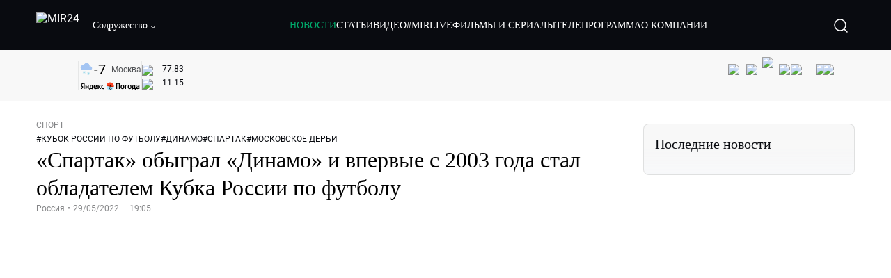

--- FILE ---
content_type: text/html; charset=utf-8
request_url: https://lite.mir24.tv/news/16510078/spartak-obygral-dinamo-i-vpervye-s-2003-goda-stal-obladatelem-kubka-rossii-po-futbolu
body_size: 48431
content:
<!DOCTYPE html><html lang="ru"><head><meta charSet="utf-8"/><meta http-equiv="X-UA-Compatible" content="IE=Edge"/><meta name="viewport" content="width=device-width, initial-scale=1"/><meta name="format-detection" content="telephone=no"/><link rel="icon" type="image/png" href="/favicon-96x96.png" sizes="96x96"/><link rel="icon" type="image/svg+xml" href="/favicon.svg"/><link rel="shortcut icon" href="/favicon.ico"/><link rel="apple-touch-icon" sizes="180x180" href="/apple-touch-icon.png"/><meta name="apple-mobile-web-app-title" content="Mir24TV"/><link rel="manifest" href="/site.webmanifest"/><script>window.yaContextCb = window.yaContextCb || []</script><script src="https://yandex.ru/ads/system/context.js" async=""></script><title>«Спартак» обыграл «Динамо» и впервые с 2003 года стал обладателем Кубка России по футболу</title><link rel="canonical" href="https://mir24.tv/news/16510078/spartak-obygral-dinamo-i-vpervye-s-2003-goda-stal-obladatelem-kubka-rossii-po-futbolu"/><meta property="og:title" content="«Спартак» обыграл «Динамо» и впервые с 2003 года стал обладателем Кубка России по футболу"/><meta name="twitter:title" content="«Спартак» обыграл «Динамо» и впервые с 2003 года стал обладателем Кубка России по футболу"/><meta property="og:type" content="website"/><meta property="og:site_name" content="МИР 24"/><meta property="og:url" content="https://mir24.tv/news/16510078/spartak-obygral-dinamo-i-vpervye-s-2003-goda-stal-obladatelem-kubka-rossii-po-futbolu"/><meta property="og:locale" content="ru_Ru"/><meta name="description" content="Московский «Спартак» впервые с 2003 года завоевал Кубок России по футболу.  В финале турнира команда обыграла столичное «Динамо»."/><meta property="og:description" content="Московский «Спартак» впервые с 2003 года завоевал Кубок России по футболу.  В финале турнира команда обыграла столичное «Динамо»."/><meta name="twitter:description" content="Московский «Спартак» впервые с 2003 года завоевал Кубок России по футболу.  В финале турнира команда обыграла столичное «Динамо»."/><meta property="og:image" content="https://images.mir24.tv/CTPJOgDdC1frb4t07MraY7Gh1Gz37D1k_BTqop1OWUA/q:95/w:865/h:500/c:3637:2139:nowe:143:0/rt:fill-down/czM6Ly9taXIyNC10di9tZWRpYS9BcnRpY2xlL2ltYWdlL2MyZDY2NWZiLTFjYjUtNTBlOS1iODU3LWFlZjk3OTAzYzYyOC9kOTM5MTQwNGI5MTVlYjFmYzhhYTMyNWFmMDQ5NWJmNjU0Mzc2ZTZmOWZiNzJlMjhjZDkwMGFiOTVmYjQ4ODQ1LmpwZw.jpg"/><meta property="og:image:secure_url" content="https://images.mir24.tv/CTPJOgDdC1frb4t07MraY7Gh1Gz37D1k_BTqop1OWUA/q:95/w:865/h:500/c:3637:2139:nowe:143:0/rt:fill-down/czM6Ly9taXIyNC10di9tZWRpYS9BcnRpY2xlL2ltYWdlL2MyZDY2NWZiLTFjYjUtNTBlOS1iODU3LWFlZjk3OTAzYzYyOC9kOTM5MTQwNGI5MTVlYjFmYzhhYTMyNWFmMDQ5NWJmNjU0Mzc2ZTZmOWZiNzJlMjhjZDkwMGFiOTVmYjQ4ODQ1LmpwZw.jpg"/><meta property="og:image:width" content="1200"/><meta property="og:image:height" content="630"/><meta property="og:image:type" content="image/jpeg"/><meta property="og:image" content="https://images.mir24.tv/CTPJOgDdC1frb4t07MraY7Gh1Gz37D1k_BTqop1OWUA/q:95/w:865/h:500/c:3637:2139:nowe:143:0/rt:fill-down/czM6Ly9taXIyNC10di9tZWRpYS9BcnRpY2xlL2ltYWdlL2MyZDY2NWZiLTFjYjUtNTBlOS1iODU3LWFlZjk3OTAzYzYyOC9kOTM5MTQwNGI5MTVlYjFmYzhhYTMyNWFmMDQ5NWJmNjU0Mzc2ZTZmOWZiNzJlMjhjZDkwMGFiOTVmYjQ4ODQ1LmpwZw.jpg"/><meta property="og:image:secure_url" content="https://images.mir24.tv/CTPJOgDdC1frb4t07MraY7Gh1Gz37D1k_BTqop1OWUA/q:95/w:865/h:500/c:3637:2139:nowe:143:0/rt:fill-down/czM6Ly9taXIyNC10di9tZWRpYS9BcnRpY2xlL2ltYWdlL2MyZDY2NWZiLTFjYjUtNTBlOS1iODU3LWFlZjk3OTAzYzYyOC9kOTM5MTQwNGI5MTVlYjFmYzhhYTMyNWFmMDQ5NWJmNjU0Mzc2ZTZmOWZiNzJlMjhjZDkwMGFiOTVmYjQ4ODQ1LmpwZw.jpg"/><meta property="og:image:width" content="300"/><meta property="og:image:height" content="300"/><meta property="og:image:type" content="image/jpeg"/><meta name="twitter:card" content="summary"/><meta property="twitter:image" content="https://images.mir24.tv/CTPJOgDdC1frb4t07MraY7Gh1Gz37D1k_BTqop1OWUA/q:95/w:865/h:500/c:3637:2139:nowe:143:0/rt:fill-down/czM6Ly9taXIyNC10di9tZWRpYS9BcnRpY2xlL2ltYWdlL2MyZDY2NWZiLTFjYjUtNTBlOS1iODU3LWFlZjk3OTAzYzYyOC9kOTM5MTQwNGI5MTVlYjFmYzhhYTMyNWFmMDQ5NWJmNjU0Mzc2ZTZmOWZiNzJlMjhjZDkwMGFiOTVmYjQ4ODQ1LmpwZw.jpg"/><meta property="vk:image" content="https://images.mir24.tv/CTPJOgDdC1frb4t07MraY7Gh1Gz37D1k_BTqop1OWUA/q:95/w:865/h:500/c:3637:2139:nowe:143:0/rt:fill-down/czM6Ly9taXIyNC10di9tZWRpYS9BcnRpY2xlL2ltYWdlL2MyZDY2NWZiLTFjYjUtNTBlOS1iODU3LWFlZjk3OTAzYzYyOC9kOTM5MTQwNGI5MTVlYjFmYzhhYTMyNWFmMDQ5NWJmNjU0Mzc2ZTZmOWZiNzJlMjhjZDkwMGFiOTVmYjQ4ODQ1LmpwZw.jpg"/><meta name="next-head-count" content="36"/><script type="application/ld+json">{"@context":"https://schema.org","@type":"WebSite","name":"МИР 24","alternateName":"Телеканал МИР","url":"https://lite.mir24.tv"}</script><script>
                window.__ANALYTICS_CONFIG__ = {
                  departmentYmId: undefined,
                  hostname: "lite.mir24.tv"
                };
              </script><link rel="preload" href="/_next/static/media/d0bc87a819730d23.p.ttf" as="font" type="font/ttf" crossorigin="anonymous"/><link rel="preload" href="/_next/static/media/9204c2aa0a88c808.p.ttf" as="font" type="font/ttf" crossorigin="anonymous"/><link rel="preload" href="/_next/static/media/c36a3fe042b96dc3.p.ttf" as="font" type="font/ttf" crossorigin="anonymous"/><link rel="preload" href="/_next/static/media/6ed32619a5671842.p.ttf" as="font" type="font/ttf" crossorigin="anonymous"/><link rel="preload" href="/_next/static/css/0ffd88f797fc8334.css" as="style"/><link rel="stylesheet" href="/_next/static/css/0ffd88f797fc8334.css" data-n-g=""/><noscript data-n-css=""></noscript><script defer="" nomodule="" src="/_next/static/chunks/polyfills-c67a75d1b6f99dc8.js"></script><script src="/_next/static/chunks/webpack-91e4d7af6dfda032.js" defer=""></script><script src="/_next/static/chunks/framework-73b8966a3c579ab0.js" defer=""></script><script src="/_next/static/chunks/main-9481aca25aefc541.js" defer=""></script><script src="/_next/static/chunks/pages/_app-5de9f66a3f1b505c.js" defer=""></script><script src="/_next/static/chunks/pages/news/%5Bid%5D/%5B%5B...slug%5D%5D-142f0c7dd868ac06.js" defer=""></script><script src="/_next/static/1gtIVTklPJleMV2oYWXjR/_buildManifest.js" defer=""></script><script src="/_next/static/1gtIVTklPJleMV2oYWXjR/_ssgManifest.js" defer=""></script><style id="__jsx-4153453739">:root{--font-main:'__myFont_b40ad6', '__myFont_Fallback_b40ad6'}</style><style id="__jsx-1336344249">#nprogress{pointer-events:none}#nprogress .bar{background:#00AB6C;position:fixed;z-index:1031;top:0;left:0;width:100%;height:2px}#nprogress .peg{display:block;position:absolute;right:0px;width:100px;height:100%;-webkit-box-shadow:0 0 10px #00AB6C,0 0 5px #00AB6C;-moz-box-shadow:0 0 10px #00AB6C,0 0 5px #00AB6C;box-shadow:0 0 10px #00AB6C,0 0 5px #00AB6C;opacity:1;-webkit-transform:rotate(3deg)translate(0px,-4px);-ms-transform:rotate(3deg)translate(0px,-4px);-moz-transform:rotate(3deg)translate(0px,-4px);-o-transform:rotate(3deg)translate(0px,-4px);transform:rotate(3deg)translate(0px,-4px)}.nprogress-custom-parent{overflow:hidden;position:relative}.nprogress-custom-parent #nprogress .bar{position:absolute}</style></head><body><div id="__next"><div class="banners_common"></div><div class="PullToRefresh_refresh__KEoCj"><div class="Toastify"></div><div class="jsx-4153453739 MainLayout_liveVideoPlayer__yNmOK"><div class="LiveVideoPlayer_LiveVideoPlayer__ColxU"><div class="LiveVideoPlayer_LiveVideoPlayer__preview__TQt4y"><img src="/img/live_preview.png" alt="on air preview"/></div></div></div><div class="SmallLiveVideoPlayer_SmallLiveVideoPlayer__3qssX"><div class="SmallLiveVideoPlayer_player__wrapper__pIM7z"><div class="SmallLiveVideoPlayer_player__Sn5a4 SmallLiveVideoPlayer_player_isVisible__JeAnG"><div class="SmallLiveVideoPlayer_player__cross__CZ5k_" role="button"><svg width="24" height="24" viewBox="0 0 24 24" fill="none" stroke="currentColor" xmlns="http://www.w3.org/2000/svg"><path d="M18 6L6 18" stroke="currentColor" stroke-width="2" stroke-linecap="round" stroke-linejoin="round"></path><path d="M6 6L18 18" stroke="currentColor" stroke-width="2" stroke-linecap="round" stroke-linejoin="round"></path></svg></div></div><div role="button" class="SmallLiveVideoPlayer_player__button__cQvP8">Прямой эфир</div></div></div><div class="PlayerModal_PlayerModal__DZ1TA"><div class="PlayerModal_PlayerModal__overlay__Iuw2J"><div class="PlayerModal_PlayerModal__cross__F2OKP"><svg width="32" height="32" viewBox="0 0 32 32" fill="none" xmlns="http://www.w3.org/2000/svg"><path d="M8 7L25 23.9706" stroke="white" stroke-width="2" stroke-linecap="round"></path><path d="M8 24L25 7.02944" stroke="white" stroke-width="2" stroke-linecap="round"></path></svg></div><div class="PlayerModal_content___n5oS"></div></div></div><div class="jsx-4153453739 "><header class="Header_header__Nzdkk Header_header_lite__QuK56"><nav><div class="Header_header__wrapper__X3KhY"><div class="Header_header__widget__J1wco"><a aria-label="Перейти на главную страницу Мир 24" href="/"><img src="https://images.mir24.tv/6H6QOcDxbmMdlLWafjexQe7xgKW5knk5ZdwXsapE9N0/czM6Ly9taXIyNC10di9tZWRpYS9TZXR0aW5nc0xvZ28vaW1hZ2UvMDE1MGViODktNjZjZi00YWJlLWI0Y2MtMjZiYTJiZTYwZWE4L2xvZ28uc3Zn.svg" class="Header_header__logo__l8XDc" alt="MIR24"/></a><div class="Header_header__departmentsDropdown___c6bd"><div class="Dropdown_dropdownContainer__meOf8"><div role="button" class="Dropdown_dropdownGroup__0PtYf DepartmentsDropdown_DepartmentsDropdown__udNrU undefined"><div class="DepartmentsDropdown_DepartmentsDropdown__title-wrap__MTAqq"><span class="DepartmentsDropdown_DepartmentsDropdown__title__nSpkn DepartmentsDropdown_DepartmentsDropdown__title-isDesktop__QSQ76">Содружество</span></div><div class="Dropdown_dropdownGroup__icon__wLGwl"><div class="DepartmentsDropdown_DepartmentsDropdown__arrowDown__fsuHN"><svg width="8px" height="8px" viewBox="0 0 16 16" fill="currentColor" xmlns="http://www.w3.org/2000/svg"><path fill="currentColor" fill-rule="evenodd" clip-rule="evenodd" d="M1.29289 4.29289C1.68342 3.90237 2.31658 3.90237 2.70711 4.29289L8 9.58579L13.2929 4.29289C13.6834 3.90237 14.3166 3.90237 14.7071 4.29289C15.0976 4.68342 15.0976 5.31658 14.7071 5.70711L8.70711 11.7071C8.31658 12.0976 7.68342 12.0976 7.29289 11.7071L1.29289 5.70711C0.902369 5.31658 0.902369 4.68342 1.29289 4.29289Z"></path></svg></div></div></div><div class="Dropdown_options__f4GOF DepartmentsDropdown_DepartmentsOptions__FxjvQ"></div></div></div></div><div class="Header_navigation__TZcb0"><nav class="HeaderNavigation_navigation__KjLdn"><div class="swiper HeaderNavigation_navigation__swiper__7lNXf"><div class="swiper-wrapper"><div class="swiper-slide"><div data-nav-page="news" class="HeaderNavigation_navigation__item__lvDUf HeaderNavigation_navigation__item_isActive__Q_WSA"><a href="/news">НОВОСТИ</a></div></div><div class="swiper-slide"><div data-nav-page="articles" class="HeaderNavigation_navigation__item__lvDUf"><a href="/articles">СТАТЬИ</a></div></div><div class="swiper-slide"><div data-nav-page="videos" class="HeaderNavigation_navigation__item__lvDUf"><a href="/videos">ВИДЕО</a></div></div><div class="swiper-slide"><div class="HeaderNavigation_navigation__item__lvDUf"><a href="/mirlive">#MIRLIVE</a></div></div><div class="swiper-slide"><div data-nav-page="films" class="HeaderNavigation_navigation__item__lvDUf"><a href="/films">ФИЛЬМЫ И СЕРИАЛЫ</a></div></div><div class="swiper-slide"><div data-nav-page="tvprogram" class="HeaderNavigation_navigation__item__lvDUf"><a href="/tvprogram">ТЕЛЕПРОГРАММА</a></div></div><div class="swiper-slide"><div data-nav-page="about" class="HeaderNavigation_navigation__item__lvDUf"><a href="/about/about_us">О КОМПАНИИ</a></div></div></div></div><div class="HeaderNavigation_navigation__shadow__BDGDg HeaderNavigation_navigation__shadow_left__AK3UQ HeaderNavigation_navigation__shadow_hidden__1jS2d"></div><div class="HeaderNavigation_navigation__shadow__BDGDg HeaderNavigation_navigation__shadow_right__0KS9s HeaderNavigation_navigation__shadow_hidden__1jS2d"></div><button class="HeaderNavigation_navigation__button__ry4h6 HeaderNavigation_navigation__button_prev__MEHc1 HeaderNavigation_navigation__button_hidden__4wDqh" type="button"><svg width="16" height="16" viewBox="0 0 16 16" fill="currentColor" xmlns="http://www.w3.org/2000/svg"><path fill="currentColor" fill-rule="evenodd" clip-rule="evenodd" d="M1.29289 4.29289C1.68342 3.90237 2.31658 3.90237 2.70711 4.29289L8 9.58579L13.2929 4.29289C13.6834 3.90237 14.3166 3.90237 14.7071 4.29289C15.0976 4.68342 15.0976 5.31658 14.7071 5.70711L8.70711 11.7071C8.31658 12.0976 7.68342 12.0976 7.29289 11.7071L1.29289 5.70711C0.902369 5.31658 0.902369 4.68342 1.29289 4.29289Z"></path></svg></button><button class="HeaderNavigation_navigation__button__ry4h6 HeaderNavigation_navigation__button_next____GWu HeaderNavigation_navigation__button_hidden__4wDqh" type="button"><svg width="16" height="16" viewBox="0 0 16 16" fill="currentColor" xmlns="http://www.w3.org/2000/svg"><path fill="currentColor" fill-rule="evenodd" clip-rule="evenodd" d="M1.29289 4.29289C1.68342 3.90237 2.31658 3.90237 2.70711 4.29289L8 9.58579L13.2929 4.29289C13.6834 3.90237 14.3166 3.90237 14.7071 4.29289C15.0976 4.68342 15.0976 5.31658 14.7071 5.70711L8.70711 11.7071C8.31658 12.0976 7.68342 12.0976 7.29289 11.7071L1.29289 5.70711C0.902369 5.31658 0.902369 4.68342 1.29289 4.29289Z"></path></svg></button></nav></div><div class="Header_header__search__GNeum"><div class="Header_liveWrap__uSR8Z"></div><div><button class="CollapsableSearchInput_close__1OaAM" aria-label="Закрыть форму поиска по сайту"><svg width="24" height="24" viewBox="0 0 24 24" fill="none" stroke="currentColor" xmlns="http://www.w3.org/2000/svg"><path d="M18 6L6 18" stroke="currentColor" stroke-width="2" stroke-linecap="round" stroke-linejoin="round"></path><path d="M6 6L18 18" stroke="currentColor" stroke-width="2" stroke-linecap="round" stroke-linejoin="round"></path></svg></button><button class="CollapsableSearchInput_search__cm01Y CollapsableSearchInput_search_isVisible__9_at2" aria-label="Открыть форму поиска по сайту"><svg width="40" height="40" viewBox="0 0 40 40" fill="none" xmlns="http://www.w3.org/2000/svg"><path d="M29 29L24.65 24.65M27 19C27 23.4183 23.4183 27 19 27C14.5817 27 11 23.4183 11 19C11 14.5817 14.5817 11 19 11C23.4183 11 27 14.5817 27 19Z" stroke="white" stroke-width="1.5" stroke-linecap="round" stroke-linejoin="round"></path></svg></button><div class="CollapsableSearchInput_CollapsableSearchInput__inputContainer__PI7dT"><input type="search" class="CollapsableSearchInput_CollapsableSearchInput__input__xmRHD" placeholder="Введите запрос" autoComplete="off" value=""/></div><div class="AutocompleteDropdown_wrap__YSnrZ CollapsableSearchInput_CollapsableSearchInput__autocompleteDropdown__du4l9"></div></div><button class="Header_burger__J39L4" aria-label="Открыкрыть мобильное меню"><div></div></button></div></div></nav></header><div class="Header_pageTitleWrap__4uZ6W"><div class="PageTitle_PageTitle__Y4Xn_"><div class="PageTitle_PageTitle__top__d6sPj PageTitle_PageTitle__top_withoutTitle__0D3ZB"><div class="PageTitle_PageTitle__top__right__uMN_1"><div class="Tags_Tags__1eE9R Tags_Tags_isHidden__MttJh"></div><ul class="Socials_socials__1E5AU"><li><a href="https://vk.com/mir24tv" target="_blank" rel="noopener noreferrer"><img alt="vk" src="https://images.mir24.tv/xzO2mXP0887pBA0yQ06cASYFsV5gA0_C6KTNFveqSIo/czM6Ly9taXIyNC10di9tZWRpYS9IZWFkZXJTb2NpYWwvaW1hZ2UvZDMxMGEzNmUtY2Q2Zi00MGE0LTk0YTUtZGYzNDM3Y2M5MjJhL3ZrLnN2Zw.svg" width="26" height="26" decoding="async" data-nimg="1" loading="lazy" style="color:transparent"/></a></li><li><a href="https://ok.ru/mir24tv" target="_blank" rel="noopener noreferrer"><img alt="ОК" src="https://images.mir24.tv/pwrd6uanUFU5N95dC5P1nGNdcsEGxsJnmuLzyn879FE/czM6Ly9taXIyNC10di9tZWRpYS9IZWFkZXJTb2NpYWwvaW1hZ2UvZmQxNjIzMWMtN2RhYS00NjZkLTgyYjUtODA1YTdlMDk3NGNjL29rLnN2Zw.svg" width="26" height="26" decoding="async" data-nimg="1" loading="lazy" style="color:transparent"/></a></li><li><a href="https://my.mail.ru/community/mir24.tv/" target="_blank" rel="noopener noreferrer"><img alt="Мой мир" src="https://images.mir24.tv/vhzv13z0F5v-6wUDURAygnDBpYogPu26hsHs7LdttG4/czM6Ly9taXIyNC10di9tZWRpYS9IZWFkZXJTb2NpYWwvaW1hZ2UvMjJiMTg3ZjQtYjI0OS00Y2JlLWIyNmMtOTY2YjUxNDc0N2VjL21tMi5zdmc.svg" width="26" height="26" decoding="async" data-nimg="1" loading="lazy" style="color:transparent"/></a></li><li><a href="https://dzen.ru/mir24tv?favid=3087" target="_blank" rel="noopener noreferrer"><img alt="Дзен" src="https://images.mir24.tv/FRZN3tn2AaLkkj82cCz0MzObbdxIKZvlBtuxR8cZcow/czM6Ly9taXIyNC10di9tZWRpYS9IZWFkZXJTb2NpYWwvaW1hZ2UvNjI4MTg5MGYtYjI3MC00YjAxLWJkZGYtZDNkYjk5ZWVjMGRiL3plbi5zdmc.svg" width="26" height="26" decoding="async" data-nimg="1" loading="lazy" style="color:transparent"/></a></li><li><a href="https://rutube.ru/channel/23901150/" target="_blank" rel="noopener noreferrer"><img alt="RuTube" src="https://images.mir24.tv/PFGMa8iKWEMHK1zGDOw7UrJEcmePoOAQiyoR3EtutKw/czM6Ly9taXIyNC10di9tZWRpYS9IZWFkZXJTb2NpYWwvaW1hZ2UvMWI3Mjc3NWMtMGI5ZC00ZDczLTkxYmQtMWQwNTU3ZjRkM2Q2L3J1dHViZS5zdmc.svg" width="26" height="26" decoding="async" data-nimg="1" loading="lazy" style="color:transparent"/></a></li><li><a href="https://max.ru/mir24tv" target="_blank" rel="noopener noreferrer"><img alt="MAX" src="https://images.mir24.tv/VTQzdl_g3-AAJ_ZjwAbL2sg-uBVSIhaPulvD_I3Z5P4/czM6Ly9taXIyNC10di9tZWRpYS9IZWFkZXJTb2NpYWwvaW1hZ2UvOTcyZGVjZGUtNWMyYi00ZDRiLThhYjEtNzRhMDA2OTI3MzVkL21heC5zdmc.svg" width="26" height="26" decoding="async" data-nimg="1" loading="lazy" style="color:transparent"/></a></li><li><a href="https://t.me/+TXi6c5FYgYB7yMKl" target="_blank" rel="noopener noreferrer"><img alt="Telegram" src="https://images.mir24.tv/NTZtohRIYpsk2-OAsh6MNhrO_3_Tag5syVlhdUjEsvw/czM6Ly9taXIyNC10di9tZWRpYS9IZWFkZXJTb2NpYWwvaW1hZ2UvZTc4NGFjMTMtZjFkNC00OWIyLTkxOWItMjFlMTIxZGY3YWU2L3RlbGVncmFtLnN2Zw.svg" width="26" height="26" decoding="async" data-nimg="1" loading="lazy" style="color:transparent"/></a></li></ul><div class="PageTitle_reverse__UXJxf"><div class="DoubleWidgetWrapper_widgets____OCO white"><div class="DoubleWidgetWrapper_widgets__widget__A4Pwv"><div class="clockWidget_empty__gdqkx"></div></div><span class="DoubleWidgetWrapper_widgets__line__GVYje"></span><div class="DoubleWidgetWrapper_widgets__widget__A4Pwv"><div class="weatherWidget_weather-widget__j_jPh"><div class="weatherWidget_weather-widget__weather__uU4S7"><img alt="weather icon" src="/img/weather_forecast/ovc_sn.svg" width="22" height="22" decoding="async" data-nimg="1" loading="lazy" style="color:transparent"/><span class="weatherWidget_weather-widget__weather__temperature__p70wp">-7</span></div><span class="weatherWidget_weather-widget__location__GBnIp">Москва</span><img alt="yandex weather icon" src="/img/weather_forecast/logo_weather_ru_indoor.svg" width="86" height="12" decoding="async" data-nimg="1" class="weatherWidget_weather-widget__logo__06npa" loading="lazy" style="color:transparent"/></div></div><span class="DoubleWidgetWrapper_widgets__line__GVYje"></span><div class="DoubleWidgetWrapper_widgets__widget__A4Pwv"><div class="CurrencysRatesWidget_wrap__ETN3_ white"><div class="CurrencysRatesWidget_item__VbAzj"><img alt="currencyUSD" src="https://images.mir24.tv/eaJaQk0s7miZkFXycXyuMhs1QwujB2bIZLmRpOj3J4c/q:95/czM6Ly9taXIyNC10di9tZWRpYS9DdXJyZW5jeS9mbGFnLzU2OGE2ZTM0LWUwMzQtNDBmMC04NjNlLTMyZGVhZDZlZGEwNC9GbGFnX29mX3RoZV9Vbml0ZWRfU3RhdGVzLTEuc3Zn.svg" width="22" height="16" decoding="async" data-nimg="1" class="CurrencysRatesWidget_item__currencyIcon__MDSeC" loading="lazy" style="color:transparent"/><p class="CurrencysRatesWidget_item__rate__oWAAE CurrencysRatesWidget_white__2_BIr">77.83</p><svg width="18" height="10" viewBox="0 0 18 10" fill="none" xmlns="http://www.w3.org/2000/svg" class="CurrencysRatesWidget_item__changingDynamicIcon__PwahE CurrencysRatesWidget_item__changingDynamicIcon_noChange__N_lyD"><path d="M17 5H1M1 5L5 1M1 5L5 9" stroke="#090B10" stroke-width="2" stroke-linecap="round" stroke-linejoin="round"></path></svg></div><div class="CurrencysRatesWidget_item__VbAzj"><img alt="currencyCNY" src="https://images.mir24.tv/V5rDIxGcYnl0_l5uHcGryHG1aiNYMBNukJKk7JTVDvk/q:95/czM6Ly9taXIyNC10di9tZWRpYS9DdXJyZW5jeS9mbGFnLzE3NThiNzFkLTM2YWEtNDliOC04YjE1LWU4NGU4MTZhNGVlZS9GbGFnX29mX3RoZV9QZW9wbGUnc19SZXB1YmxpY19vZl9DaGluYS5zdmc.svg" width="22" height="16" decoding="async" data-nimg="1" class="CurrencysRatesWidget_item__currencyIcon__MDSeC" loading="lazy" style="color:transparent"/><p class="CurrencysRatesWidget_item__rate__oWAAE CurrencysRatesWidget_white__2_BIr">11.15</p><svg width="18" height="10" viewBox="0 0 18 10" fill="none" xmlns="http://www.w3.org/2000/svg" class="CurrencysRatesWidget_item__changingDynamicIcon__PwahE CurrencysRatesWidget_item__changingDynamicIcon_noChange__N_lyD"><path d="M17 5H1M1 5L5 1M1 5L5 9" stroke="#090B10" stroke-width="2" stroke-linecap="round" stroke-linejoin="round"></path></svg></div></div></div></div></div></div><div class="PageTitle_actions__4cU3m"></div></div></div></div><div class="BurgerMenu_burgerMenu__XyAa1 BurgerMenu_burgerMenu_lite__oKmWv"><div class="BurgerMenu_widgetWrap__2KJXl"><div class="DoubleWidgetWrapper_widgets____OCO black BurgerMenu_widget__1qX9k"><div class="DoubleWidgetWrapper_widgets__widget__A4Pwv"><div class="clockWidget_empty__gdqkx"></div></div><span class="DoubleWidgetWrapper_widgets__line__GVYje"></span><div class="DoubleWidgetWrapper_widgets__widget__A4Pwv"><div class="weatherWidget_weather-widget__j_jPh"><div class="weatherWidget_weather-widget__weather__uU4S7"><img alt="weather icon" src="/img/weather_forecast/ovc_sn.svg" width="22" height="22" decoding="async" data-nimg="1" loading="lazy" style="color:transparent"/><span class="weatherWidget_weather-widget__weather__temperature__p70wp weatherWidget_black__Jo9ti">-7</span></div><span class="weatherWidget_weather-widget__location__GBnIp weatherWidget_weather-widget__location_isBlackTheme__t9DwN">Москва</span><img alt="yandex weather icon" src="/img/weather_forecast/logo_weather_ru_indoor_black.svg" width="86" height="12" decoding="async" data-nimg="1" class="weatherWidget_weather-widget__logo__06npa" loading="lazy" style="color:transparent"/></div></div><span class="DoubleWidgetWrapper_widgets__line__GVYje"></span><div class="DoubleWidgetWrapper_widgets__widget__A4Pwv"><div class="CurrencysRatesWidget_wrap__ETN3_ black"><div class="CurrencysRatesWidget_item__VbAzj"><img alt="currencyUSD" src="https://images.mir24.tv/eaJaQk0s7miZkFXycXyuMhs1QwujB2bIZLmRpOj3J4c/q:95/czM6Ly9taXIyNC10di9tZWRpYS9DdXJyZW5jeS9mbGFnLzU2OGE2ZTM0LWUwMzQtNDBmMC04NjNlLTMyZGVhZDZlZGEwNC9GbGFnX29mX3RoZV9Vbml0ZWRfU3RhdGVzLTEuc3Zn.svg" width="22" height="16" decoding="async" data-nimg="1" class="CurrencysRatesWidget_item__currencyIcon__MDSeC" loading="lazy" style="color:transparent"/><p class="CurrencysRatesWidget_item__rate__oWAAE CurrencysRatesWidget_black__yL_BC">77.83</p><svg width="18" height="10" viewBox="0 0 18 10" fill="none" xmlns="http://www.w3.org/2000/svg" class="CurrencysRatesWidget_item__changingDynamicIcon__PwahE CurrencysRatesWidget_item__changingDynamicIcon_noChange__N_lyD"><path d="M17 5H1M1 5L5 1M1 5L5 9" stroke="#090B10" stroke-width="2" stroke-linecap="round" stroke-linejoin="round"></path></svg></div><div class="CurrencysRatesWidget_item__VbAzj"><img alt="currencyCNY" src="https://images.mir24.tv/V5rDIxGcYnl0_l5uHcGryHG1aiNYMBNukJKk7JTVDvk/q:95/czM6Ly9taXIyNC10di9tZWRpYS9DdXJyZW5jeS9mbGFnLzE3NThiNzFkLTM2YWEtNDliOC04YjE1LWU4NGU4MTZhNGVlZS9GbGFnX29mX3RoZV9QZW9wbGUnc19SZXB1YmxpY19vZl9DaGluYS5zdmc.svg" width="22" height="16" decoding="async" data-nimg="1" class="CurrencysRatesWidget_item__currencyIcon__MDSeC" loading="lazy" style="color:transparent"/><p class="CurrencysRatesWidget_item__rate__oWAAE CurrencysRatesWidget_black__yL_BC">11.15</p><svg width="18" height="10" viewBox="0 0 18 10" fill="none" xmlns="http://www.w3.org/2000/svg" class="CurrencysRatesWidget_item__changingDynamicIcon__PwahE CurrencysRatesWidget_item__changingDynamicIcon_noChange__N_lyD"><path d="M17 5H1M1 5L5 1M1 5L5 9" stroke="#090B10" stroke-width="2" stroke-linecap="round" stroke-linejoin="round"></path></svg></div></div></div></div></div><div class="NavigationBurgerItem_NavigationBurgerItem__9XffW"><div><div class="NavigationBurgerItem_NavigationBurgerItem__item__4Tjs0"><a href="/news">НОВОСТИ</a></div><div class="NavigationBurgerItem_NavigationBurgerItem__sublinks_inner__8G4St"><ul class="NavigationBurgerItem_NavigationBurgerItem__sublinks___a35a"></ul></div></div><div><div class="NavigationBurgerItem_NavigationBurgerItem__item__4Tjs0"><a href="/articles">СТАТЬИ</a></div><div class="NavigationBurgerItem_NavigationBurgerItem__sublinks_inner__8G4St"><ul class="NavigationBurgerItem_NavigationBurgerItem__sublinks___a35a"></ul></div></div><div><div class="NavigationBurgerItem_NavigationBurgerItem__item__4Tjs0"><a href="/videos">ВИДЕО</a></div><div class="NavigationBurgerItem_NavigationBurgerItem__sublinks_inner__8G4St"><ul class="NavigationBurgerItem_NavigationBurgerItem__sublinks___a35a"></ul></div></div><div><div class="NavigationBurgerItem_NavigationBurgerItem__item__4Tjs0"><a href="/mirlive">#MIRLIVE</a></div><div class="NavigationBurgerItem_NavigationBurgerItem__sublinks_inner__8G4St"><ul class="NavigationBurgerItem_NavigationBurgerItem__sublinks___a35a"></ul></div></div><div><div class="NavigationBurgerItem_NavigationBurgerItem__item__4Tjs0"><a href="/films">ФИЛЬМЫ И СЕРИАЛЫ</a></div><div class="NavigationBurgerItem_NavigationBurgerItem__sublinks_inner__8G4St"><ul class="NavigationBurgerItem_NavigationBurgerItem__sublinks___a35a"></ul></div></div><div><div class="NavigationBurgerItem_NavigationBurgerItem__item__4Tjs0"><a href="/tvprogram">ТЕЛЕПРОГРАММА</a></div><div class="NavigationBurgerItem_NavigationBurgerItem__sublinks_inner__8G4St"><ul class="NavigationBurgerItem_NavigationBurgerItem__sublinks___a35a"></ul></div></div><div><div class="NavigationBurgerItem_NavigationBurgerItem__item__4Tjs0"><a href="/about">О КОМПАНИИ</a><div role="button"><svg width="16" height="16" viewBox="0 0 16 16" fill="currentColor" xmlns="http://www.w3.org/2000/svg"><path fill="currentColor" fill-rule="evenodd" clip-rule="evenodd" d="M1.29289 4.29289C1.68342 3.90237 2.31658 3.90237 2.70711 4.29289L8 9.58579L13.2929 4.29289C13.6834 3.90237 14.3166 3.90237 14.7071 4.29289C15.0976 4.68342 15.0976 5.31658 14.7071 5.70711L8.70711 11.7071C8.31658 12.0976 7.68342 12.0976 7.29289 11.7071L1.29289 5.70711C0.902369 5.31658 0.902369 4.68342 1.29289 4.29289Z"></path></svg></div></div><div class="NavigationBurgerItem_NavigationBurgerItem__sublinks_inner__8G4St"><ul class="NavigationBurgerItem_NavigationBurgerItem__sublinks___a35a"><li><a href="/news/[id]/about_us">О НАС</a></li><li><a href="/news/[id]/history">ИСТОРИЯ</a></li><li><a href="/news/[id]/management">РУКОВОДСТВО</a></li><li><a href="/news/[id]/news">НОВОСТИ</a></li><li><a href="/news/[id]/press_about_us">ПРЕССА О НАС</a></li><li><a href="/news/[id]/career">КАРЬЕРА</a></li><li><a href="/news/[id]/advertising">РЕКЛАМА</a></li><li><a href="/news/[id]/feedback">ОБРАТНАЯ СВЯЗЬ</a></li></ul></div></div><div class="NavigationBurgerItem_NavigationBurgerItem__item__4Tjs0"><a href="/live">Прямой эфир</a></div></div><ul class="TagsBlock_TagsBlock__YYKOB"><a href="/tag-news/spor-vokrug-grenlandii">#<!-- -->СПОР ВОКРУГ ГРЕНЛАНДИИ</a><a href="/tag-news/pogogda">#<!-- -->ПОГОДА В МИРЕ</a><a href="/tag-news/moshenniki">#<!-- -->МОШЕННИКИ</a></ul><div class="BurgerMenu_burgerMenu__socialBlock__NRNBq"><ul class="SocialMedia_SocialMedia__networksList__tQ2nQ"><li class="SocialMedia_SocialMedia__networksItem__TdIxj"><a target="_blank" aria-label="Перейти на страницу  vk" href="https://vk.com/mir24tv"><img src="https://images.mir24.tv/yJ9sEjFAwzivI3bx_LH4uVDjvyQn3awukdkwEktSC1o/czM6Ly9taXIyNC10di9tZWRpYS9Gb290ZXJTb2NpYWwvaW1hZ2UvZmM0OWY0OTEtNWRiMy00OGM0LTk4YjEtMDY0MTEyNTNlMmI1L3ZrLnN2Zw.svg" alt="vk"/></a></li><li class="SocialMedia_SocialMedia__networksItem__TdIxj"><a target="_blank" aria-label="Перейти на страницу  MAX" href="https://max.ru/mir24tv"><img src="https://images.mir24.tv/AB5NI9UswZBwAAQj0A0KU-h2ZI9Ur83WDLisu8eMvt0/czM6Ly9taXIyNC10di9tZWRpYS9Gb290ZXJTb2NpYWwvaW1hZ2UvYjU2NTg1NjktMDk0My00YTE1LWEwNzktOTFkOGQ1MDk0OTIzL21heC5zdmc.svg" alt="MAX"/></a></li><li class="SocialMedia_SocialMedia__networksItem__TdIxj"><a target="_blank" aria-label="Перейти на страницу  ОК" href="https://ok.ru/mir24tv"><img src="https://images.mir24.tv/1DkqBfA22JxFrne75JuaSAcspPkA1KLynDFr30bdzZk/czM6Ly9taXIyNC10di9tZWRpYS9Gb290ZXJTb2NpYWwvaW1hZ2UvNmQ4MDIxOTUtNDg1ZS00OWNiLWEzOTEtMmU2YzU1NTJlZDZkL29rLnN2Zw.svg" alt="ОК"/></a></li><li class="SocialMedia_SocialMedia__networksItem__TdIxj"><a target="_blank" aria-label="Перейти на страницу  Мой мир" href="https://my.mail.ru/community/mir24.tv/"><img src="https://images.mir24.tv/tYuIi02qsWglOXVqa-JSGlBSXLiNca3L8DBiz_Kf7Nc/czM6Ly9taXIyNC10di9tZWRpYS9Gb290ZXJTb2NpYWwvaW1hZ2UvY2U4Y2U1YjgtMjJlMC00MmI4LWI0M2EtN2YzZDFmYTQzZGYwL21tMi5zdmc.svg" alt="Мой мир"/></a></li><li class="SocialMedia_SocialMedia__networksItem__TdIxj"><a target="_blank" aria-label="Перейти на страницу  Дзен" href="https://dzen.ru/mir24tv?favid=3087"><img src="https://images.mir24.tv/oUJfq1yxezs5u3zz6hq_mCzmRfIoiFpcR99zLe4mAuA/czM6Ly9taXIyNC10di9tZWRpYS9Gb290ZXJTb2NpYWwvaW1hZ2UvNmYyOGEyOWEtZTIzZC00MTcxLTgxOWUtYTAxNTMxZWE3MDQ0L3plbi5zdmc.svg" alt="Дзен"/></a></li><li class="SocialMedia_SocialMedia__networksItem__TdIxj"><a target="_blank" aria-label="Перейти на страницу  RuTube" href="https://rutube.ru/channel/23901150/"><img src="https://images.mir24.tv/k6ywLcUoizImoOBmMPu4eAwvBAfU9ax1M-sad05QBsA/czM6Ly9taXIyNC10di9tZWRpYS9Gb290ZXJTb2NpYWwvaW1hZ2UvMzk3M2M3NzEtOWY4Yy00YjljLWFhMmMtYzY4ZTI4NmQwODNlL3J1dHViZS5zdmc.svg" alt="RuTube"/></a></li><li class="SocialMedia_SocialMedia__networksItem__TdIxj"><a target="_blank" aria-label="Перейти на страницу  Telegram" href="https://t.me/+TXi6c5FYgYB7yMKl"><img src="https://images.mir24.tv/mOB473oGwDGwveY8W5nYeoHqynM6VC5-O6Kgrm7G_SI/czM6Ly9taXIyNC10di9tZWRpYS9Gb290ZXJTb2NpYWwvaW1hZ2UvMzEyNTg3ZTYtZDEwMC00YzdkLWI3NTEtNmEyYjBmNWI4ZmYwL3RlbGVncmFtLnN2Zw.svg" alt="Telegram"/></a></li></ul><ul class="Apps_Apps__appList__5rDYm"><li class="Apps_Apps__appItem__0mPDD"><a target="_blank" aria-label="Перейти на страницу  Google Play" href="/"><img src="https://images.mir24.tv/DagfOEcN7kkMyrz01yUtgPu1Y0DWJ45-6eXZPm9vol0/czM6Ly9taXIyNC10di9tZWRpYS9Gb290ZXJNb2JpbGUvaW1hZ2UvNmFiYTRkODktZDNjYS00Nzg4LTllODYtZTdmNWUwYzg5NWI1L2dvb2dsZV9wbGF5LnN2Zw.svg" alt="Google Play"/></a></li><li class="Apps_Apps__appItem__0mPDD"><a target="_blank" aria-label="Перейти на страницу  APP Store" href="/"><img src="https://images.mir24.tv/rSipqHTEEzINO_PEDe--DMCitpKBt7kqnfggcTHIszw/czM6Ly9taXIyNC10di9tZWRpYS9Gb290ZXJNb2JpbGUvaW1hZ2UvNjYyYjAwODUtMTU4NC00ZDIzLTlkYTMtODJiOWJlOTg3MWI1L2FwcF9zdG9yZS5zdmc.svg" alt="APP Store"/></a></li></ul></div><div class="BurgerMenu_filials__S53Fb"><div class="Dropdown_dropdownContainer__meOf8"><div role="button" class="Dropdown_dropdownGroup__0PtYf DepartmentsDropdown_DepartmentsDropdown__udNrU DepartmentsDropdown_DepartmentsDropdown_black__DARWZ"><div class="DepartmentsDropdown_DepartmentsDropdown__title-wrap__MTAqq"><span class="DepartmentsDropdown_DepartmentsDropdown__title__nSpkn">Содружество</span></div><div class="Dropdown_dropdownGroup__icon__wLGwl"></div></div><div class="Dropdown_options__f4GOF DepartmentsDropdown_DepartmentsOptions__FxjvQ Dropdown_options_isRelative__aVkOZ"></div></div></div></div><div role="button" class="BurgerMenu_burgerMenu__overlay__h8nsw"></div><main class="jsx-4153453739 "><div><div class="News_OneNewsPage__9_PvL"><div class="mainSection_MainSectionWrap__07_cK"><div class="mainSection_MainSection__qgkYv"><div class="mainSection_news__SpJI4"><div class="mainSection_news__body__K5MQF"><div class="mainSection_sectionTop__xmcgM mainSection_sectionTop_container__GY7sf"><span class="mainSection_news__category__gESta">СПОРТ</span><ul class="mainSection_news__tags__W7jEy"><li class="mainSection_news__tags__tag__vsztb"><a href="/tag-news/kubok-rossii-po-futbolu">#<!-- -->КУБОК РОССИИ ПО ФУТБОЛУ</a></li><li class="mainSection_news__tags__tag__vsztb"><a href="/tag-news/dinamo-moskva">#<!-- -->ДИНАМО</a></li><li class="mainSection_news__tags__tag__vsztb"><a href="/tag-news/spartak-i-cska">#<!-- -->СПАРТАК</a></li><li class="mainSection_news__tags__tag__vsztb"><a href="/tag-news/moskovskoe-derbi">#<!-- -->МОСКОВСКОЕ ДЕРБИ</a></li></ul><h1 class="mainSection_news__title__BVU_H">«Спартак» обыграл «Динамо» и впервые с 2003 года стал обладателем Кубка России по футболу</h1><div class="mainSection_news__subTitle__K0U4D"><span><a class="mainSection_news__subTitle__geoTag__Q1SO8" href="/geoTag-news/rossiya"><span>Россия</span></a></span> <span class="mainSection_news__subTitle__dot__Z_0Ko">•</span><span>29/05/2022 — 19:05</span></div></div><div class="mainSection_swiperWrap__7esA4"><div class="mainSection_shareTop__dsygk"><div class="InfoRowSocials_one-news__r1Kmm"><div><div class="InfoRowSocials_info-row-share__value__urRN1 InfoRowSocials_one-news-icons__m7Zld"><div role="button" class="InfoRowSocials_info-row-share__social-icon__wrapper___YxRC"><a href="https://t.me/share/url?url=https://mir24.tv/news/16510078/spartak-obygral-dinamo-i-vpervye-s-2003-goda-stal-obladatelem-kubka-rossii-po-futbolu" target="_blank" rel="noreferrer" aria-label="Перейти в  telegram"><svg width="40" height="40" viewBox="0 0 40 40" fill="none" xmlns="http://www.w3.org/2000/svg" class="InfoRowSocials_info-row-share__social-icon__H3XJK"><path d="M4 19.36C4 12.1193 4 8.49867 6.24933 6.24933C8.49867 4 12.12 4 19.36 4H20.64C27.8807 4 31.5013 4 33.7507 6.24933C36 8.49867 36 12.12 36 19.36V20.64C36 27.8807 36 31.5013 33.7507 33.7507C31.5013 36 27.88 36 20.64 36H19.36C12.1193 36 8.49867 36 6.24933 33.7507C4 31.5013 4 27.88 4 20.64L4 19.36Z" fill="#34AADF"></path><path d="M11.1035 19.5325C11.1035 19.5325 19.0645 16.2398 21.8255 15.0803C22.8839 14.6165 26.4733 13.1324 26.4733 13.1324C26.4733 13.1324 28.1299 12.4832 27.9918 14.06C27.9458 14.7093 27.5777 16.9818 27.2095 19.4398C26.6573 22.9181 26.0591 26.7211 26.0591 26.7211C26.0591 26.7211 25.9671 27.7878 25.1848 27.9733C24.4025 28.1588 23.114 27.324 22.8839 27.1385C22.6998 26.9994 19.4326 24.9123 18.2362 23.892C17.9141 23.6138 17.5459 23.0573 18.2822 22.408C19.9388 20.8775 21.9175 18.976 23.114 17.7702C23.6662 17.2137 24.2184 15.9151 21.9175 17.4919C18.6504 19.7644 15.4292 21.8978 15.4292 21.8978C15.4292 21.8978 14.6929 22.3616 13.3124 21.9442C11.9318 21.5268 10.3212 20.9703 10.3212 20.9703C10.3212 20.9703 9.21686 20.2746 11.1035 19.5325Z" fill="white"></path></svg></a></div><div role="button" class="InfoRowSocials_info-row-share__social-icon__wrapper___YxRC"><a href="https://api.whatsapp.com/send?text=«Спартак» обыграл «Динамо» и впервые с 2003 года стал обладателем Кубка России по футболу%20https://mir24.tv/news/16510078/spartak-obygral-dinamo-i-vpervye-s-2003-goda-stal-obladatelem-kubka-rossii-po-futbolu" target="_blank" rel="noreferrer" aria-label="Перейти в  whatsapp"><svg width="40" height="40" viewBox="0 0 40 40" fill="none" xmlns="http://www.w3.org/2000/svg" class="InfoRowSocials_info-row-share__social-icon__H3XJK"><path d="M4 19.36C4 12.1193 4 8.49867 6.24933 6.24933C8.49867 4 12.12 4 19.36 4H20.64C27.8807 4 31.5013 4 33.7507 6.24933C36 8.49867 36 12.12 36 19.36V20.64C36 27.8807 36 31.5013 33.7507 33.7507C31.5013 36 27.88 36 20.64 36H19.36C12.1193 36 8.49867 36 6.24933 33.7507C4 31.5013 4 27.88 4 20.64L4 19.36Z" fill="#44D84F"></path><g clip-path="url(#clip0_9926_168922)"><path fill-rule="evenodd" clip-rule="evenodd" d="M27.94 12.0518C25.966 10.0849 23.3409 9.00111 20.544 9C14.7812 9 10.0909 13.6678 10.0886 19.4053C10.0879 21.2393 10.5693 23.0296 11.4842 24.6076L10.001 30L15.5435 28.553C17.0706 29.382 18.79 29.8188 20.5398 29.8196H20.5441C26.3064 29.8196 30.997 25.1512 30.9994 19.4136C31.0005 16.6331 29.914 14.0187 27.94 12.0518ZM20.5441 28.062H20.5406C18.9813 28.0614 17.4518 27.6445 16.1176 26.8565L15.8003 26.669L12.5113 27.5277L13.3892 24.3361L13.1826 24.0089C12.3127 22.6318 11.8532 21.0402 11.8539 19.406C11.8558 14.6372 15.7542 10.7575 20.5476 10.7575C22.8687 10.7584 25.0506 11.6592 26.6913 13.294C28.332 14.9288 29.235 17.1019 29.2341 19.4129C29.2321 24.1821 25.3338 28.062 20.5441 28.062ZM25.3108 21.5844C25.0495 21.4543 23.7652 20.8252 23.5257 20.7384C23.2862 20.6517 23.1121 20.6083 22.9379 20.8686C22.7638 21.1289 22.2631 21.7146 22.1107 21.8881C21.9583 22.0616 21.8059 22.0833 21.5447 21.9532C21.2834 21.823 20.4417 21.5485 19.4438 20.6626C18.6673 19.9733 18.1429 19.1217 17.9905 18.8614C17.8381 18.6011 17.9743 18.4604 18.1051 18.3308C18.2226 18.2143 18.3663 18.0271 18.497 17.8752C18.6276 17.7234 18.6711 17.615 18.7582 17.4415C18.8453 17.2679 18.8017 17.1161 18.7364 16.9859C18.6711 16.8558 18.1487 15.576 17.9309 15.0554C17.7189 14.5484 17.5035 14.617 17.3432 14.609C17.1909 14.6015 17.0166 14.5999 16.8425 14.5999C16.6683 14.5999 16.3853 14.665 16.1458 14.9252C15.9064 15.1856 15.2315 15.8146 15.2315 17.0944C15.2315 18.3742 16.1676 19.6105 16.2982 19.7841C16.4288 19.9576 18.1404 22.5839 20.761 23.7102C21.3843 23.978 21.8709 24.138 22.2503 24.2579C22.8761 24.4557 23.4456 24.4278 23.8958 24.3609C24.3977 24.2862 25.4414 23.7319 25.6591 23.1245C25.8768 22.5171 25.8768 21.9966 25.8115 21.8881C25.7462 21.7797 25.572 21.7146 25.3108 21.5844Z" fill="white"></path></g><defs><clipPath id="clip0_9926_168922"><rect width="21" height="21" fill="white" transform="translate(10 9)"></rect></clipPath></defs></svg></a></div><div role="button" class="InfoRowSocials_info-row-share__social-icon__wrapper___YxRC"><a href="viber://forward?text=«Спартак» обыграл «Динамо» и впервые с 2003 года стал обладателем Кубка России по футболу%20https://mir24.tv/news/16510078/spartak-obygral-dinamo-i-vpervye-s-2003-goda-stal-obladatelem-kubka-rossii-po-futbolu" target="_blank" rel="noreferrer" aria-label="Перейти в  viber"><svg width="40" height="40" viewBox="0 0 40 40" fill="none" xmlns="http://www.w3.org/2000/svg" class="InfoRowSocials_info-row-share__social-icon__H3XJK"><path d="M4 19.36C4 12.1193 4 8.49867 6.24933 6.24933C8.49867 4 12.12 4 19.36 4H20.64C27.8807 4 31.5013 4 33.7507 6.24933C36 8.49867 36 12.12 36 19.36V20.64C36 27.8807 36 31.5013 33.7507 33.7507C31.5013 36 27.88 36 20.64 36H19.36C12.1193 36 8.49867 36 6.24933 33.7507C4 31.5013 4 27.88 4 20.64L4 19.36Z" fill="#7C529E"></path><path d="M24.7671 28C26.0156 28 27.4723 26.8428 27.8884 25.6856C28.3046 24.5965 27.4723 24.12 26.7786 23.5755C26.2931 23.167 25.7382 22.8267 25.2526 22.4863C24.2122 21.7376 23.2411 21.7376 22.4781 22.8948C22.0619 23.5755 21.4377 23.5755 20.8134 23.3032C19.0793 22.4863 17.6921 21.3292 16.8597 19.5593C16.5129 18.8106 16.5129 18.0618 17.3453 17.5172C17.7615 17.245 18.247 16.9046 18.1776 16.2239C18.1083 15.4071 16.0967 12.6162 15.2644 12.3439C14.9176 12.2078 14.5708 12.2078 14.2239 12.3439C12.3511 12.9566 11.5188 14.5222 12.2818 16.292C14.5014 21.7376 18.5244 25.4814 23.9347 27.7958C24.2816 27.9319 24.6284 27.9319 24.7671 28ZM20.7441 12.0036C20.4666 12.0716 19.8423 11.7994 19.8423 12.412C19.8423 12.8204 20.3279 12.7523 20.6747 12.8204C24.6284 13.433 26.5012 15.2709 26.9867 19.219C27.0561 19.5593 26.9174 20.1039 27.4029 20.172C27.9578 20.172 27.8191 19.6274 27.8191 19.2871C27.8884 15.5432 24.559 12.1397 20.7441 12.0036Z" fill="white"></path><path d="M25.8769 18.6063C25.8075 18.8786 26.0156 19.3551 25.5301 19.4231C24.9058 19.4912 25.0446 18.9466 24.9752 18.6063C24.559 16.2239 23.7267 15.3389 21.2296 14.7944C20.8828 14.7263 20.3279 14.7944 20.3972 14.2498C20.4666 13.7053 21.0215 13.9095 21.3683 13.9775C23.8654 14.2498 25.8769 16.2919 25.8769 18.6063Z" fill="white"></path><path d="M24.0043 18.198C24.0043 18.4702 24.0043 18.8106 23.5881 18.8787C23.3107 18.8787 23.1719 18.6745 23.1026 18.4022C23.0332 17.3811 22.4783 16.8366 21.4379 16.7004C21.1604 16.6324 20.8136 16.5643 20.9523 16.1559C21.0217 15.8836 21.2991 15.8836 21.5766 15.8836C22.7558 15.8155 24.0043 17.0408 24.0043 18.198Z" fill="white"></path></svg></a></div><div role="button" class="InfoRowSocials_info-row-share__social-icon__wrapper___YxRC"><a href="https://vk.com/share.php?url=https://mir24.tv/news/16510078/spartak-obygral-dinamo-i-vpervye-s-2003-goda-stal-obladatelem-kubka-rossii-po-futbolu" target="_blank" rel="noreferrer" aria-label="Перейти в  vk"><svg width="40" height="40" viewBox="0 0 40 40" fill="none" xmlns="http://www.w3.org/2000/svg" class="InfoRowSocials_info-row-share__social-icon__H3XJK"><path d="M4 19.36C4 12.1193 4 8.49867 6.24933 6.24933C8.49867 4 12.12 4 19.36 4H20.64C27.8807 4 31.5013 4 33.7507 6.24933C36 8.49867 36 12.12 36 19.36V20.64C36 27.8807 36 31.5013 33.7507 33.7507C31.5013 36 27.88 36 20.64 36H19.36C12.1193 36 8.49867 36 6.24933 33.7507C4 31.5013 4 27.88 4 20.64L4 19.36Z" fill="#0077FF"></path><path d="M20.9825 27C13.466 27 9.17864 22.1201 9 14H12.7651C12.8888 19.96 15.6646 22.4845 17.8632 23.005V14H21.4085V19.1401C23.5796 18.9189 25.8607 16.5766 26.6302 14H30.1755C29.5846 17.1752 27.1112 19.5175 25.3523 20.4805C27.1112 21.2613 29.9282 23.3043 31 27H27.0974C26.2592 24.5275 24.1705 22.6146 21.4085 22.3544V27H20.9825Z" fill="white"></path></svg></a></div><div role="button" class="InfoRowSocials_info-row-share__social-icon__wrapper___YxRC"><a href="https://connect.ok.ru/dk?st.cmd=WidgetSharePreview&amp;st.shareUrl=https://mir24.tv/news/16510078/spartak-obygral-dinamo-i-vpervye-s-2003-goda-stal-obladatelem-kubka-rossii-po-futbolu" target="_blank" rel="noreferrer" aria-label="Перейти в  odnoklassniki"><svg width="40" height="40" viewBox="0 0 40 40" fill="none" xmlns="http://www.w3.org/2000/svg" class="InfoRowSocials_info-row-share__social-icon__H3XJK"><path d="M4 19.36C4 12.1193 4 8.49867 6.24933 6.24933C8.49867 4 12.12 4 19.36 4H20.64C27.8807 4 31.5013 4 33.7507 6.24933C36 8.49867 36 12.12 36 19.36V20.64C36 27.8807 36 31.5013 33.7507 33.7507C31.5013 36 27.88 36 20.64 36H19.36C12.1193 36 8.49867 36 6.24933 33.7507C4 31.5013 4 27.88 4 20.64L4 19.36Z" fill="#EB722E"></path><path d="M19.9999 13.0251C21.2207 13.0251 22.2137 13.9837 22.2137 15.1622C22.2137 16.3398 21.2204 17.2984 19.9999 17.2984C18.7798 17.2984 17.7865 16.3398 17.7865 15.1622C17.7863 13.9835 18.7801 13.0251 19.9999 13.0251ZM19.9999 20.322C22.9487 20.322 25.3469 18.0077 25.3469 15.1622C25.3469 12.3153 22.949 10 19.9999 10C17.0512 10 14.6528 12.3155 14.6528 15.1622C14.6528 18.0077 17.0512 20.322 19.9999 20.322ZM22.163 24.5323C23.263 24.2905 24.3127 23.8709 25.2678 23.2913C25.6194 23.0777 25.8687 22.7381 25.9609 22.3471C26.0531 21.9561 25.9807 21.5457 25.7594 21.2063C25.65 21.038 25.5073 20.8923 25.3395 20.7773C25.1717 20.6624 24.9821 20.5805 24.7815 20.5363C24.5808 20.4922 24.3732 20.4866 24.1703 20.52C23.9675 20.5534 23.7735 20.6251 23.5993 20.7309C21.4088 22.0604 18.5894 22.0594 16.4006 20.7309C16.2265 20.625 16.0325 20.5534 15.8297 20.52C15.6269 20.4865 15.4192 20.4921 15.2186 20.5362C15.018 20.5804 14.8284 20.6623 14.6606 20.7773C14.4928 20.8922 14.3501 21.038 14.2408 21.2063C14.0195 21.5456 13.9469 21.9559 14.039 22.3469C14.131 22.7379 14.3802 23.0776 14.7317 23.2913C15.6867 23.8707 16.7362 24.2902 17.8359 24.5323L14.8468 27.4183C14.5531 27.702 14.3881 28.0867 14.3882 28.4878C14.3883 28.8888 14.5534 29.2735 14.8472 29.5571C15.1411 29.8406 15.5396 29.9999 15.9551 29.9998C16.3705 29.9997 16.769 29.8403 17.0627 29.5567L19.9993 26.7213L22.9377 29.5569C23.083 29.6974 23.2556 29.8088 23.4455 29.8848C23.6355 29.9609 23.8391 30 24.0447 30C24.2503 30 24.4539 29.9609 24.6438 29.8848C24.8338 29.8088 25.0063 29.6974 25.1516 29.5569C25.2973 29.4167 25.4129 29.2501 25.4918 29.0666C25.5707 28.8832 25.6113 28.6865 25.6113 28.4879C25.6113 28.2892 25.5707 28.0926 25.4918 27.9091C25.4129 27.7257 25.2973 27.559 25.1516 27.4188L22.163 24.5323Z" fill="white"></path></svg></a></div></div></div></div></div><div class="mainSection_news__image__container__MXtvc"><div class="mainSection_news__image__tkN2u"><div class="swiper"><div class="swiper-wrapper"><div class="swiper-slide"><div class="mainSection_news__image__swiperSlide__2RI99"><picture><source type="image/webp" media="(min-width: 1113px)" srcSet="[data-uri], [data-uri] 2x"/><source media="(min-width: 1113px)" srcSet="[data-uri], [data-uri] 2x"/><source type="image/webp" media="(min-width: 501px)" srcSet="[data-uri], [data-uri] 2x"/><source media="(min-width: 501px)" srcSet="[data-uri], [data-uri] 2x"/><source type="image/webp" media="(max-width: 500px)" srcSet="[data-uri], [data-uri] 2x"/><source media="(max-width: 500px)" srcSet="[data-uri], [data-uri] 2x"/><img class="image" src="[data-uri]" srcSet="[data-uri] 2x" crossorigin="" alt="«Спартак» обыграл «Динамо» и впервые с 2003 года стал обладателем Кубка России по футболу" title="«Спартак» обыграл «Динамо» и впервые с 2003 года стал обладателем Кубка России по футболу" style="filter:none"/></picture><div class="mainSection_news__image__subImage__F_6qr"><span>Фото:<!-- --> <a class="mainSection_news__image__subImage__copyright__gnR6Y" href="http://www.itar-tass.com">Сергей Бобылев/ТАСС</a></span></div></div></div><div class="swiper-slide"><div class="mainSection_news__image__swiperSlide__2RI99"><picture><source type="image/webp" media="(min-width: 1113px)" srcSet="[data-uri], [data-uri] 2x"/><source media="(min-width: 1113px)" srcSet="[data-uri], [data-uri] 2x"/><source type="image/webp" media="(min-width: 501px)" srcSet="[data-uri], [data-uri] 2x"/><source media="(min-width: 501px)" srcSet="[data-uri], [data-uri] 2x"/><source type="image/webp" media="(max-width: 500px)" srcSet="[data-uri], [data-uri] 2x"/><source media="(max-width: 500px)" srcSet="[data-uri], [data-uri] 2x"/><img class="image" src="[data-uri]" srcSet="[data-uri] 2x" crossorigin="" alt="«Спартак» обыграл «Динамо» и впервые с 2003 года стал обладателем Кубка России по футболу" title="«Спартак» обыграл «Динамо» и впервые с 2003 года стал обладателем Кубка России по футболу" style="filter:none"/></picture><div class="mainSection_news__image__subImage__F_6qr"><span>Фото:<!-- --> <a class="mainSection_news__image__subImage__copyright__gnR6Y" href="http://www.itar-tass.com">Сергей Бобылев/ТАСС</a></span></div></div></div><div class="swiper-slide"><div class="mainSection_news__image__swiperSlide__2RI99"><picture><source type="image/webp" media="(min-width: 1113px)" srcSet="[data-uri], [data-uri] 2x"/><source media="(min-width: 1113px)" srcSet="[data-uri], [data-uri] 2x"/><source type="image/webp" media="(min-width: 501px)" srcSet="[data-uri], [data-uri] 2x"/><source media="(min-width: 501px)" srcSet="[data-uri], [data-uri] 2x"/><source type="image/webp" media="(max-width: 500px)" srcSet="[data-uri], [data-uri] 2x"/><source media="(max-width: 500px)" srcSet="[data-uri], [data-uri] 2x"/><img class="image" src="[data-uri]" srcSet="[data-uri] 2x" crossorigin="" alt="«Спартак» обыграл «Динамо» и впервые с 2003 года стал обладателем Кубка России по футболу" title="«Спартак» обыграл «Динамо» и впервые с 2003 года стал обладателем Кубка России по футболу" style="filter:none"/></picture><div class="mainSection_news__image__subImage__F_6qr"><span>Фото:<!-- --> <a class="mainSection_news__image__subImage__copyright__gnR6Y" href="http://www.itar-tass.com">Сергей Бобылев/ТАСС</a></span></div></div></div></div></div></div></div></div><div class="mainSection_contentWrap__wxkS6"><div class="mainSection_news__content__OHN5I"><p>Московский «Спартак» впервые с 2003 года завоевал Кубок России по футболу. В финале турнира команда обыграла столичное «Динамо».</p>  <p><br/>Решающий матч состоялся на московском стадионе «Лужники» в присутствии 69 306 зрителей и завершился со счетом 2:1 в пользу «Спартака».</p>  <p>Счет в матче на 10-й минуте открыл нападающий «красно-белых» Александр Соболев. На 55-й минуте Арсен Захарян сравнял счет. Победу «Спартаку» принес гол Квинси Промеса (72).</p>  <p>При этом на девятой добавленной минуте полузащитник «Динамо» Даниил Фомин не сумел реализовать пенальти, пробив выше ворот.</p>  <p>«Спартак и «Динамо» встретились в финале кубка страны во второй раз. Предыдущее противостояние в 1950-м году также закончилось победой «красно-белых» со счетом 3:0.</p>  <p>Ранее стало известно, что временно возглавивший в ноябре прошлого года футбольный клуб «Манчестер Юнайтед» <a href="https://mir24.tv/news/16510069/manchester-yunaited-soobshchil-ob-uhode-ralfa-rangnika" target="_blank">Ральф Рангник не будет продолжать работу в английском клубе</a> в качестве консультанта. 63-летний немец намерен полностью сосредоточиться на работе главным тренером сборной Австрии.</p></div></div></div></div><div class="mainSection_side__7wpyk"><div class="SidebarWidgets_wrap__5Acy8 mainSection_side__widgets__Ej4AO"><div class="SidebarWidgets_widgets__Rxl3f SidebarWidgets_widgets__wrap__qz3K6"><div class=""><div class="SwiperWidget_wrapper__Rb8DM"><div class="SwiperWidget_container__9ZeRQ"><div class="SwiperWidget_container__title__EPERQ"><h4><div class="LatestNews_title__fyVIZ"><a href="/news/list/all">Последние новости</a></div></h4><div class="SwiperWidget_container__btn_tablet__D9j7O SwiperWidget_container__btn_tablet_isBlack__sQRvO"></div></div><ul class="SwiperWidget_swiper__tOun_"></ul><div class="SwiperWidget_swiper__blurBlock__O_Ug_"></div></div><div class="SwiperWidget_container__btn_desktop__Ms6Xh SwiperWidget_container__btn_desktop_isBlack___LHxx"></div></div></div></div></div><div class="SideBanners_wrap__eL_7d SideBanners_scrollUp__73lFA"></div></div></div><div class="mainSection_sectionBottom__wrap__NdIua"><div class="mainSection_sectionBottom__A_3aS"><div class="mainSection_mainSectionFooter__Sc2pH"><div class="mainSection_personsInNews__M8FZw mainSection_personsInNews_hidden__3b7q_"><div class="mainSection_personsInNews__row__e58eg"><div class="mainSection_personsInNews__row__name__F5x4W">География:</div> <span class="mainSection_personsInNews__row__value__wlhYB"><span><a class="mainSection_news__subTitle__geoTag__Q1SO8" href="/geoTag-news/rossiya"><span>Россия</span></a></span></span></div></div><section class="Reactions_news_reactions__JHGhS"><div class="Reactions_news_reactions__item__fMdCu"><div class="Reactions_news_reactions__item_emoji__uh5_9">👍🏻</div><div class="Reactions_news_reactions__item_count__WczTT">0</div></div><div class="Reactions_news_reactions__item__fMdCu"><div class="Reactions_news_reactions__item_emoji__uh5_9">😍</div><div class="Reactions_news_reactions__item_count__WczTT">0</div></div><div class="Reactions_news_reactions__item__fMdCu"><div class="Reactions_news_reactions__item_emoji__uh5_9">😆</div><div class="Reactions_news_reactions__item_count__WczTT">0</div></div><div class="Reactions_news_reactions__item__fMdCu"><div class="Reactions_news_reactions__item_emoji__uh5_9">😲</div><div class="Reactions_news_reactions__item_count__WczTT">0</div></div><div class="Reactions_news_reactions__item__fMdCu"><div class="Reactions_news_reactions__item_emoji__uh5_9">😢</div><div class="Reactions_news_reactions__item_count__WczTT">0</div></div></section></div><div class="mainSection_shareBottom__QUWac"><div class="InfoRowSocials_one-news__r1Kmm"><div class="InfoRowSocials_one-news_title__VJme4">Поделиться:</div><div><div class="InfoRowSocials_info-row-share__value__urRN1 InfoRowSocials_one-news-icons__m7Zld"><div role="button" class="InfoRowSocials_info-row-share__social-icon__wrapper___YxRC"><a href="https://t.me/share/url?url=https://mir24.tv/news/16510078/spartak-obygral-dinamo-i-vpervye-s-2003-goda-stal-obladatelem-kubka-rossii-po-futbolu" target="_blank" rel="noreferrer" aria-label="Перейти в  telegram"><svg width="40" height="40" viewBox="0 0 40 40" fill="none" xmlns="http://www.w3.org/2000/svg" class="InfoRowSocials_info-row-share__social-icon__H3XJK"><path d="M4 19.36C4 12.1193 4 8.49867 6.24933 6.24933C8.49867 4 12.12 4 19.36 4H20.64C27.8807 4 31.5013 4 33.7507 6.24933C36 8.49867 36 12.12 36 19.36V20.64C36 27.8807 36 31.5013 33.7507 33.7507C31.5013 36 27.88 36 20.64 36H19.36C12.1193 36 8.49867 36 6.24933 33.7507C4 31.5013 4 27.88 4 20.64L4 19.36Z" fill="#34AADF"></path><path d="M11.1035 19.5325C11.1035 19.5325 19.0645 16.2398 21.8255 15.0803C22.8839 14.6165 26.4733 13.1324 26.4733 13.1324C26.4733 13.1324 28.1299 12.4832 27.9918 14.06C27.9458 14.7093 27.5777 16.9818 27.2095 19.4398C26.6573 22.9181 26.0591 26.7211 26.0591 26.7211C26.0591 26.7211 25.9671 27.7878 25.1848 27.9733C24.4025 28.1588 23.114 27.324 22.8839 27.1385C22.6998 26.9994 19.4326 24.9123 18.2362 23.892C17.9141 23.6138 17.5459 23.0573 18.2822 22.408C19.9388 20.8775 21.9175 18.976 23.114 17.7702C23.6662 17.2137 24.2184 15.9151 21.9175 17.4919C18.6504 19.7644 15.4292 21.8978 15.4292 21.8978C15.4292 21.8978 14.6929 22.3616 13.3124 21.9442C11.9318 21.5268 10.3212 20.9703 10.3212 20.9703C10.3212 20.9703 9.21686 20.2746 11.1035 19.5325Z" fill="white"></path></svg></a></div><div role="button" class="InfoRowSocials_info-row-share__social-icon__wrapper___YxRC"><a href="https://api.whatsapp.com/send?text=«Спартак» обыграл «Динамо» и впервые с 2003 года стал обладателем Кубка России по футболу%20https://mir24.tv/news/16510078/spartak-obygral-dinamo-i-vpervye-s-2003-goda-stal-obladatelem-kubka-rossii-po-futbolu" target="_blank" rel="noreferrer" aria-label="Перейти в  whatsapp"><svg width="40" height="40" viewBox="0 0 40 40" fill="none" xmlns="http://www.w3.org/2000/svg" class="InfoRowSocials_info-row-share__social-icon__H3XJK"><path d="M4 19.36C4 12.1193 4 8.49867 6.24933 6.24933C8.49867 4 12.12 4 19.36 4H20.64C27.8807 4 31.5013 4 33.7507 6.24933C36 8.49867 36 12.12 36 19.36V20.64C36 27.8807 36 31.5013 33.7507 33.7507C31.5013 36 27.88 36 20.64 36H19.36C12.1193 36 8.49867 36 6.24933 33.7507C4 31.5013 4 27.88 4 20.64L4 19.36Z" fill="#44D84F"></path><g clip-path="url(#clip0_9926_168922)"><path fill-rule="evenodd" clip-rule="evenodd" d="M27.94 12.0518C25.966 10.0849 23.3409 9.00111 20.544 9C14.7812 9 10.0909 13.6678 10.0886 19.4053C10.0879 21.2393 10.5693 23.0296 11.4842 24.6076L10.001 30L15.5435 28.553C17.0706 29.382 18.79 29.8188 20.5398 29.8196H20.5441C26.3064 29.8196 30.997 25.1512 30.9994 19.4136C31.0005 16.6331 29.914 14.0187 27.94 12.0518ZM20.5441 28.062H20.5406C18.9813 28.0614 17.4518 27.6445 16.1176 26.8565L15.8003 26.669L12.5113 27.5277L13.3892 24.3361L13.1826 24.0089C12.3127 22.6318 11.8532 21.0402 11.8539 19.406C11.8558 14.6372 15.7542 10.7575 20.5476 10.7575C22.8687 10.7584 25.0506 11.6592 26.6913 13.294C28.332 14.9288 29.235 17.1019 29.2341 19.4129C29.2321 24.1821 25.3338 28.062 20.5441 28.062ZM25.3108 21.5844C25.0495 21.4543 23.7652 20.8252 23.5257 20.7384C23.2862 20.6517 23.1121 20.6083 22.9379 20.8686C22.7638 21.1289 22.2631 21.7146 22.1107 21.8881C21.9583 22.0616 21.8059 22.0833 21.5447 21.9532C21.2834 21.823 20.4417 21.5485 19.4438 20.6626C18.6673 19.9733 18.1429 19.1217 17.9905 18.8614C17.8381 18.6011 17.9743 18.4604 18.1051 18.3308C18.2226 18.2143 18.3663 18.0271 18.497 17.8752C18.6276 17.7234 18.6711 17.615 18.7582 17.4415C18.8453 17.2679 18.8017 17.1161 18.7364 16.9859C18.6711 16.8558 18.1487 15.576 17.9309 15.0554C17.7189 14.5484 17.5035 14.617 17.3432 14.609C17.1909 14.6015 17.0166 14.5999 16.8425 14.5999C16.6683 14.5999 16.3853 14.665 16.1458 14.9252C15.9064 15.1856 15.2315 15.8146 15.2315 17.0944C15.2315 18.3742 16.1676 19.6105 16.2982 19.7841C16.4288 19.9576 18.1404 22.5839 20.761 23.7102C21.3843 23.978 21.8709 24.138 22.2503 24.2579C22.8761 24.4557 23.4456 24.4278 23.8958 24.3609C24.3977 24.2862 25.4414 23.7319 25.6591 23.1245C25.8768 22.5171 25.8768 21.9966 25.8115 21.8881C25.7462 21.7797 25.572 21.7146 25.3108 21.5844Z" fill="white"></path></g><defs><clipPath id="clip0_9926_168922"><rect width="21" height="21" fill="white" transform="translate(10 9)"></rect></clipPath></defs></svg></a></div><div role="button" class="InfoRowSocials_info-row-share__social-icon__wrapper___YxRC"><a href="viber://forward?text=«Спартак» обыграл «Динамо» и впервые с 2003 года стал обладателем Кубка России по футболу%20https://mir24.tv/news/16510078/spartak-obygral-dinamo-i-vpervye-s-2003-goda-stal-obladatelem-kubka-rossii-po-futbolu" target="_blank" rel="noreferrer" aria-label="Перейти в  viber"><svg width="40" height="40" viewBox="0 0 40 40" fill="none" xmlns="http://www.w3.org/2000/svg" class="InfoRowSocials_info-row-share__social-icon__H3XJK"><path d="M4 19.36C4 12.1193 4 8.49867 6.24933 6.24933C8.49867 4 12.12 4 19.36 4H20.64C27.8807 4 31.5013 4 33.7507 6.24933C36 8.49867 36 12.12 36 19.36V20.64C36 27.8807 36 31.5013 33.7507 33.7507C31.5013 36 27.88 36 20.64 36H19.36C12.1193 36 8.49867 36 6.24933 33.7507C4 31.5013 4 27.88 4 20.64L4 19.36Z" fill="#7C529E"></path><path d="M24.7671 28C26.0156 28 27.4723 26.8428 27.8884 25.6856C28.3046 24.5965 27.4723 24.12 26.7786 23.5755C26.2931 23.167 25.7382 22.8267 25.2526 22.4863C24.2122 21.7376 23.2411 21.7376 22.4781 22.8948C22.0619 23.5755 21.4377 23.5755 20.8134 23.3032C19.0793 22.4863 17.6921 21.3292 16.8597 19.5593C16.5129 18.8106 16.5129 18.0618 17.3453 17.5172C17.7615 17.245 18.247 16.9046 18.1776 16.2239C18.1083 15.4071 16.0967 12.6162 15.2644 12.3439C14.9176 12.2078 14.5708 12.2078 14.2239 12.3439C12.3511 12.9566 11.5188 14.5222 12.2818 16.292C14.5014 21.7376 18.5244 25.4814 23.9347 27.7958C24.2816 27.9319 24.6284 27.9319 24.7671 28ZM20.7441 12.0036C20.4666 12.0716 19.8423 11.7994 19.8423 12.412C19.8423 12.8204 20.3279 12.7523 20.6747 12.8204C24.6284 13.433 26.5012 15.2709 26.9867 19.219C27.0561 19.5593 26.9174 20.1039 27.4029 20.172C27.9578 20.172 27.8191 19.6274 27.8191 19.2871C27.8884 15.5432 24.559 12.1397 20.7441 12.0036Z" fill="white"></path><path d="M25.8769 18.6063C25.8075 18.8786 26.0156 19.3551 25.5301 19.4231C24.9058 19.4912 25.0446 18.9466 24.9752 18.6063C24.559 16.2239 23.7267 15.3389 21.2296 14.7944C20.8828 14.7263 20.3279 14.7944 20.3972 14.2498C20.4666 13.7053 21.0215 13.9095 21.3683 13.9775C23.8654 14.2498 25.8769 16.2919 25.8769 18.6063Z" fill="white"></path><path d="M24.0043 18.198C24.0043 18.4702 24.0043 18.8106 23.5881 18.8787C23.3107 18.8787 23.1719 18.6745 23.1026 18.4022C23.0332 17.3811 22.4783 16.8366 21.4379 16.7004C21.1604 16.6324 20.8136 16.5643 20.9523 16.1559C21.0217 15.8836 21.2991 15.8836 21.5766 15.8836C22.7558 15.8155 24.0043 17.0408 24.0043 18.198Z" fill="white"></path></svg></a></div><div role="button" class="InfoRowSocials_info-row-share__social-icon__wrapper___YxRC"><a href="https://vk.com/share.php?url=https://mir24.tv/news/16510078/spartak-obygral-dinamo-i-vpervye-s-2003-goda-stal-obladatelem-kubka-rossii-po-futbolu" target="_blank" rel="noreferrer" aria-label="Перейти в  vk"><svg width="40" height="40" viewBox="0 0 40 40" fill="none" xmlns="http://www.w3.org/2000/svg" class="InfoRowSocials_info-row-share__social-icon__H3XJK"><path d="M4 19.36C4 12.1193 4 8.49867 6.24933 6.24933C8.49867 4 12.12 4 19.36 4H20.64C27.8807 4 31.5013 4 33.7507 6.24933C36 8.49867 36 12.12 36 19.36V20.64C36 27.8807 36 31.5013 33.7507 33.7507C31.5013 36 27.88 36 20.64 36H19.36C12.1193 36 8.49867 36 6.24933 33.7507C4 31.5013 4 27.88 4 20.64L4 19.36Z" fill="#0077FF"></path><path d="M20.9825 27C13.466 27 9.17864 22.1201 9 14H12.7651C12.8888 19.96 15.6646 22.4845 17.8632 23.005V14H21.4085V19.1401C23.5796 18.9189 25.8607 16.5766 26.6302 14H30.1755C29.5846 17.1752 27.1112 19.5175 25.3523 20.4805C27.1112 21.2613 29.9282 23.3043 31 27H27.0974C26.2592 24.5275 24.1705 22.6146 21.4085 22.3544V27H20.9825Z" fill="white"></path></svg></a></div><div role="button" class="InfoRowSocials_info-row-share__social-icon__wrapper___YxRC"><a href="https://connect.ok.ru/dk?st.cmd=WidgetSharePreview&amp;st.shareUrl=https://mir24.tv/news/16510078/spartak-obygral-dinamo-i-vpervye-s-2003-goda-stal-obladatelem-kubka-rossii-po-futbolu" target="_blank" rel="noreferrer" aria-label="Перейти в  odnoklassniki"><svg width="40" height="40" viewBox="0 0 40 40" fill="none" xmlns="http://www.w3.org/2000/svg" class="InfoRowSocials_info-row-share__social-icon__H3XJK"><path d="M4 19.36C4 12.1193 4 8.49867 6.24933 6.24933C8.49867 4 12.12 4 19.36 4H20.64C27.8807 4 31.5013 4 33.7507 6.24933C36 8.49867 36 12.12 36 19.36V20.64C36 27.8807 36 31.5013 33.7507 33.7507C31.5013 36 27.88 36 20.64 36H19.36C12.1193 36 8.49867 36 6.24933 33.7507C4 31.5013 4 27.88 4 20.64L4 19.36Z" fill="#EB722E"></path><path d="M19.9999 13.0251C21.2207 13.0251 22.2137 13.9837 22.2137 15.1622C22.2137 16.3398 21.2204 17.2984 19.9999 17.2984C18.7798 17.2984 17.7865 16.3398 17.7865 15.1622C17.7863 13.9835 18.7801 13.0251 19.9999 13.0251ZM19.9999 20.322C22.9487 20.322 25.3469 18.0077 25.3469 15.1622C25.3469 12.3153 22.949 10 19.9999 10C17.0512 10 14.6528 12.3155 14.6528 15.1622C14.6528 18.0077 17.0512 20.322 19.9999 20.322ZM22.163 24.5323C23.263 24.2905 24.3127 23.8709 25.2678 23.2913C25.6194 23.0777 25.8687 22.7381 25.9609 22.3471C26.0531 21.9561 25.9807 21.5457 25.7594 21.2063C25.65 21.038 25.5073 20.8923 25.3395 20.7773C25.1717 20.6624 24.9821 20.5805 24.7815 20.5363C24.5808 20.4922 24.3732 20.4866 24.1703 20.52C23.9675 20.5534 23.7735 20.6251 23.5993 20.7309C21.4088 22.0604 18.5894 22.0594 16.4006 20.7309C16.2265 20.625 16.0325 20.5534 15.8297 20.52C15.6269 20.4865 15.4192 20.4921 15.2186 20.5362C15.018 20.5804 14.8284 20.6623 14.6606 20.7773C14.4928 20.8922 14.3501 21.038 14.2408 21.2063C14.0195 21.5456 13.9469 21.9559 14.039 22.3469C14.131 22.7379 14.3802 23.0776 14.7317 23.2913C15.6867 23.8707 16.7362 24.2902 17.8359 24.5323L14.8468 27.4183C14.5531 27.702 14.3881 28.0867 14.3882 28.4878C14.3883 28.8888 14.5534 29.2735 14.8472 29.5571C15.1411 29.8406 15.5396 29.9999 15.9551 29.9998C16.3705 29.9997 16.769 29.8403 17.0627 29.5567L19.9993 26.7213L22.9377 29.5569C23.083 29.6974 23.2556 29.8088 23.4455 29.8848C23.6355 29.9609 23.8391 30 24.0447 30C24.2503 30 24.4539 29.9609 24.6438 29.8848C24.8338 29.8088 25.0063 29.6974 25.1516 29.5569C25.2973 29.4167 25.4129 29.2501 25.4918 29.0666C25.5707 28.8832 25.6113 28.6865 25.6113 28.4879C25.6113 28.2892 25.5707 28.0926 25.4918 27.9091C25.4129 27.7257 25.2973 27.559 25.1516 27.4188L22.163 24.5323Z" fill="white"></path></svg></a></div></div></div></div></div></div></div></div><div></div><div class="News_StoriesSection__dQP0z"><div class="News_StoriesSection__wrap__BfHys"><div class="StoryNews_StoryNews__top__Hypom"><h3 class="StoryNews_StoryNews__top__plot__Lnepr">Сюжет</h3><a href="/story/3758634"><span class="StoryNews_StoryNews__top__title__PGolu">Футбол</span></a></div><div class="StoryNews_StoryNews__list__343fC"><div class="StoryNews_storyItem__wlSMA StoryNews_storyItem_withBorderBottom__XmQzv"><a class="NewsCard_link__XKwZm" href="/news/16654752/rossiyanin-vyigral-bolee-4-millionov-na-stavke-lokomotiv-sochi"><div class="NewsCardOut_NewsCardOut__l2nlx StoryNews_StoryNews__newsCard__ZKSsU NewsCardOut_NewsCardOut_little__Ytm2x NewsCardOut_white___HjeF"><div class="NewsCardOut_NewsCardOut__image__YXveP NewsCardOut_NewsCardOut__image_little__jtnzH"><picture><source type="image/webp" media="(min-width: 1113px)" srcSet="[data-uri], [data-uri] 2x"/><source media="(min-width: 1113px)" srcSet="[data-uri], [data-uri] 2x"/><source type="image/webp" media="(min-width: 501px)" srcSet="[data-uri], [data-uri] 2x"/><source media="(min-width: 501px)" srcSet="[data-uri], [data-uri] 2x"/><source type="image/webp" media="(max-width: 500px)" srcSet="[data-uri], [data-uri] 2x"/><source media="(max-width: 500px)" srcSet="[data-uri], [data-uri] 2x"/><img class="image" src="[data-uri]" srcSet="[data-uri] 2x" crossorigin="" alt="Россиянин выиграл более 4 млн рублей на ставке в матче «Локомотив» — «Сочи»" title="Россиянин выиграл более 4 млн рублей на ставке в матче «Локомотив» — «Сочи»" style="filter:none"/></picture></div><div class="NewsCardOut_NewsCardOut__newsContentWrap__n1UeQ"><div class="NewsCardOut_NewsCardOut__newsContent__LlwWe"><div class="Tags_tags__lyXdb Tags_white__KZVL4"><span class="Tags_tags__tag__c6Gb3" role="link" tabindex="0"><span>#<!-- -->НОВОСТИ СПОРТА</span></span></div><h4 class="Title_title__n_kh4 Title_title_little__U6Ii_ Title_theme_white__99X0M">Россиянин выиграл более 4 млн рублей на ставке в матче «Локомотив» — «Сочи»</h4></div><div class="PublicationInfo_date__KEWEv PublicationInfo_white__BBBOf"><time dateTime="2025-12-10T10:06:19Z">13:06, 10/12/2025</time> </div></div></div></a></div><div class="StoryNews_storyItem__wlSMA StoryNews_storyItem_withBorderBottom__XmQzv"><a class="NewsCard_link__XKwZm" href="/articles/16652997/poslednij-gol-sudby.-ushel-iz-zhizni-futbolist-nikita-simonyan"><div class="NewsCardOut_NewsCardOut__l2nlx StoryNews_StoryNews__newsCard__ZKSsU NewsCardOut_NewsCardOut_little__Ytm2x NewsCardOut_white___HjeF"><div class="NewsCardOut_NewsCardOut__image__YXveP NewsCardOut_NewsCardOut__image_little__jtnzH"><picture><source type="image/webp" media="(min-width: 1113px)" srcSet="[data-uri], [data-uri] 2x"/><source media="(min-width: 1113px)" srcSet="[data-uri], [data-uri] 2x"/><source type="image/webp" media="(min-width: 501px)" srcSet="[data-uri], [data-uri] 2x"/><source media="(min-width: 501px)" srcSet="[data-uri], [data-uri] 2x"/><source type="image/webp" media="(max-width: 500px)" srcSet="[data-uri], [data-uri] 2x"/><source media="(max-width: 500px)" srcSet="[data-uri], [data-uri] 2x"/><img class="image" src="[data-uri]" srcSet="[data-uri] 2x" crossorigin="" alt="Последний гол судьбы. Ушел из жизни футболист Никита Симонян" title="Последний гол судьбы. Ушел из жизни футболист Никита Симонян" style="filter:none"/></picture></div><div class="NewsCardOut_NewsCardOut__newsContentWrap__n1UeQ"><div class="NewsCardOut_NewsCardOut__newsContent__LlwWe"><div class="Tags_tags__lyXdb Tags_white__KZVL4"><span class="Tags_tags__tag__c6Gb3" role="link" tabindex="0"><span>#<!-- -->ФУТБОЛ</span></span></div><h4 class="Title_title__n_kh4 Title_title_little__U6Ii_ Title_theme_white__99X0M">Последний гол судьбы. Ушел из жизни футболист Никита Симонян</h4></div><div class="PublicationInfo_date__KEWEv PublicationInfo_white__BBBOf"><time dateTime="2025-11-24T14:25:49Z">17:25, 24/11/2025</time> </div></div></div></a></div><div class="StoryNews_storyItem__wlSMA StoryNews_storyItem_withBorderBottom__XmQzv"><a class="NewsCard_link__XKwZm" href="/articles/16650533/genij-i-buntar:-glavnye-epizody-v-karere-maradony"><div class="NewsCardOut_NewsCardOut__l2nlx StoryNews_StoryNews__newsCard__ZKSsU NewsCardOut_NewsCardOut_little__Ytm2x NewsCardOut_white___HjeF"><div class="NewsCardOut_NewsCardOut__image__YXveP NewsCardOut_NewsCardOut__image_little__jtnzH"><picture><source type="image/webp" media="(min-width: 1113px)" srcSet="[data-uri], [data-uri] 2x"/><source media="(min-width: 1113px)" srcSet="[data-uri], [data-uri] 2x"/><source type="image/webp" media="(min-width: 501px)" srcSet="[data-uri], [data-uri] 2x"/><source media="(min-width: 501px)" srcSet="[data-uri], [data-uri] 2x"/><source type="image/webp" media="(max-width: 500px)" srcSet="[data-uri], [data-uri] 2x"/><source media="(max-width: 500px)" srcSet="[data-uri], [data-uri] 2x"/><img class="image" src="[data-uri]" srcSet="[data-uri] 2x" crossorigin="" alt="Гений и бунтарь. Главные эпизоды в карьере Марадоны" title="Гений и бунтарь. Главные эпизоды в карьере Марадоны" style="filter:none"/></picture></div><div class="NewsCardOut_NewsCardOut__newsContentWrap__n1UeQ"><div class="NewsCardOut_NewsCardOut__newsContent__LlwWe"><div class="Tags_tags__lyXdb Tags_white__KZVL4"><span class="Tags_tags__tag__c6Gb3" role="link" tabindex="0"><span>#<!-- -->ФУТБОЛ</span></span></div><h4 class="Title_title__n_kh4 Title_title_little__U6Ii_ Title_theme_white__99X0M">Гений и бунтарь. Главные эпизоды в карьере Марадоны</h4></div><div class="PublicationInfo_date__KEWEv PublicationInfo_white__BBBOf"><time dateTime="2025-10-30T09:54:40Z">12:54, 30/10/2025</time> </div></div></div></a></div><div class="StoryNews_storyItem__wlSMA"><a class="NewsCard_link__XKwZm" href="/news/16645295/ronaldu-oformil-dubl-v-matche-s-armeniej-i-obnovil-mirovoj-rekord"><div class="NewsCardOut_NewsCardOut__l2nlx StoryNews_StoryNews__newsCard__ZKSsU NewsCardOut_NewsCardOut_little__Ytm2x NewsCardOut_white___HjeF"><div class="NewsCardOut_NewsCardOut__image__YXveP NewsCardOut_NewsCardOut__image_little__jtnzH"><picture><source type="image/webp" media="(min-width: 1113px)" srcSet="[data-uri], [data-uri] 2x"/><source media="(min-width: 1113px)" srcSet="[data-uri], [data-uri] 2x"/><source type="image/webp" media="(min-width: 501px)" srcSet="[data-uri], [data-uri] 2x"/><source media="(min-width: 501px)" srcSet="[data-uri], [data-uri] 2x"/><source type="image/webp" media="(max-width: 500px)" srcSet="[data-uri], [data-uri] 2x"/><source media="(max-width: 500px)" srcSet="[data-uri], [data-uri] 2x"/><img class="image" src="[data-uri]" srcSet="[data-uri] 2x" crossorigin="" alt="Роналду оформил дубль в матче с Арменией и обновил мировой рекорд" title="Роналду оформил дубль в матче с Арменией и обновил мировой рекорд" style="filter:none"/></picture></div><div class="NewsCardOut_NewsCardOut__newsContentWrap__n1UeQ"><div class="NewsCardOut_NewsCardOut__newsContent__LlwWe"><div class="Tags_tags__lyXdb Tags_white__KZVL4"><span class="Tags_tags__tag__c6Gb3" role="link" tabindex="0"><span>#<!-- -->ФУТБОЛ</span></span></div><h4 class="Title_title__n_kh4 Title_title_little__U6Ii_ Title_theme_white__99X0M">Роналду оформил дубль в матче с Арменией и обновил мировой рекорд</h4></div><div class="PublicationInfo_date__KEWEv PublicationInfo_white__BBBOf"><time dateTime="2025-09-06T17:38:55Z">20:38, 06/09/2025</time> </div></div></div></a></div></div></div></div><div class="TabletWidgets_tabletWidget__Q3mQm"><div class="SidebarWidgets_wrap__5Acy8"><div class="SidebarWidgets_widgets__Rxl3f SidebarWidgets_widgets__wrap__qz3K6"><div class=""><div class="SwiperWidget_wrapper__Rb8DM"><div class="SwiperWidget_container__9ZeRQ"><div class="SwiperWidget_container__title__EPERQ"><h4><div class="LatestNews_title__fyVIZ"><a href="/news/list/all">Последние новости</a></div></h4><div class="SwiperWidget_container__btn_tablet__D9j7O SwiperWidget_container__btn_tablet_isBlack__sQRvO"></div></div><ul class="SwiperWidget_swiper__tOun_"></ul><div class="SwiperWidget_swiper__blurBlock__O_Ug_"></div></div><div class="SwiperWidget_container__btn_desktop__Ms6Xh SwiperWidget_container__btn_desktop_isBlack___LHxx"></div></div></div></div></div></div></div><div></div></div></main><footer class="FooterStyles_Footer__5WkeJ"><div class="FooterStyles_Footer__container__jVtP7"><section class="FooterTopSection_TopSection__qXorx"><div class="FooterTopSection_TopSection__logoContainer__nAvH7"><img src="https://images.mir24.tv/6H6QOcDxbmMdlLWafjexQe7xgKW5knk5ZdwXsapE9N0/czM6Ly9taXIyNC10di9tZWRpYS9TZXR0aW5nc0xvZ28vaW1hZ2UvMDE1MGViODktNjZjZi00YWJlLWI0Y2MtMjZiYTJiZTYwZWE4L2xvZ28uc3Zn.svg" class="FooterTopSection_TopSection__logoImg__o3T6O" alt="mir24tv"/></div><div class="FooterTopSection_TopSection__actionsContainer__VonQ1 FooterTopSection_actions__0Eqe2"><div class="FooterTopSection_actions__subscribeContainer__ygpiT"><div class="Subscribe_Subscribe__0t2rD"><p class="Subscribe_Subscribe__title__k7Aer">Подписывайтесь на нас <span class="Subscribe_Subscribe__title_colored__eE4No">в социальных сетях</span></p><ul class="SocialMedia_SocialMedia__networksList__tQ2nQ"><li class="SocialMedia_SocialMedia__networksItem__TdIxj"><a target="_blank" aria-label="Перейти на страницу  vk" href="https://vk.com/mir24tv"><img src="https://images.mir24.tv/yJ9sEjFAwzivI3bx_LH4uVDjvyQn3awukdkwEktSC1o/czM6Ly9taXIyNC10di9tZWRpYS9Gb290ZXJTb2NpYWwvaW1hZ2UvZmM0OWY0OTEtNWRiMy00OGM0LTk4YjEtMDY0MTEyNTNlMmI1L3ZrLnN2Zw.svg" alt="vk"/></a></li><li class="SocialMedia_SocialMedia__networksItem__TdIxj"><a target="_blank" aria-label="Перейти на страницу  MAX" href="https://max.ru/mir24tv"><img src="https://images.mir24.tv/AB5NI9UswZBwAAQj0A0KU-h2ZI9Ur83WDLisu8eMvt0/czM6Ly9taXIyNC10di9tZWRpYS9Gb290ZXJTb2NpYWwvaW1hZ2UvYjU2NTg1NjktMDk0My00YTE1LWEwNzktOTFkOGQ1MDk0OTIzL21heC5zdmc.svg" alt="MAX"/></a></li><li class="SocialMedia_SocialMedia__networksItem__TdIxj"><a target="_blank" aria-label="Перейти на страницу  ОК" href="https://ok.ru/mir24tv"><img src="https://images.mir24.tv/1DkqBfA22JxFrne75JuaSAcspPkA1KLynDFr30bdzZk/czM6Ly9taXIyNC10di9tZWRpYS9Gb290ZXJTb2NpYWwvaW1hZ2UvNmQ4MDIxOTUtNDg1ZS00OWNiLWEzOTEtMmU2YzU1NTJlZDZkL29rLnN2Zw.svg" alt="ОК"/></a></li><li class="SocialMedia_SocialMedia__networksItem__TdIxj"><a target="_blank" aria-label="Перейти на страницу  Мой мир" href="https://my.mail.ru/community/mir24.tv/"><img src="https://images.mir24.tv/tYuIi02qsWglOXVqa-JSGlBSXLiNca3L8DBiz_Kf7Nc/czM6Ly9taXIyNC10di9tZWRpYS9Gb290ZXJTb2NpYWwvaW1hZ2UvY2U4Y2U1YjgtMjJlMC00MmI4LWI0M2EtN2YzZDFmYTQzZGYwL21tMi5zdmc.svg" alt="Мой мир"/></a></li><li class="SocialMedia_SocialMedia__networksItem__TdIxj"><a target="_blank" aria-label="Перейти на страницу  Дзен" href="https://dzen.ru/mir24tv?favid=3087"><img src="https://images.mir24.tv/oUJfq1yxezs5u3zz6hq_mCzmRfIoiFpcR99zLe4mAuA/czM6Ly9taXIyNC10di9tZWRpYS9Gb290ZXJTb2NpYWwvaW1hZ2UvNmYyOGEyOWEtZTIzZC00MTcxLTgxOWUtYTAxNTMxZWE3MDQ0L3plbi5zdmc.svg" alt="Дзен"/></a></li><li class="SocialMedia_SocialMedia__networksItem__TdIxj"><a target="_blank" aria-label="Перейти на страницу  RuTube" href="https://rutube.ru/channel/23901150/"><img src="https://images.mir24.tv/k6ywLcUoizImoOBmMPu4eAwvBAfU9ax1M-sad05QBsA/czM6Ly9taXIyNC10di9tZWRpYS9Gb290ZXJTb2NpYWwvaW1hZ2UvMzk3M2M3NzEtOWY4Yy00YjljLWFhMmMtYzY4ZTI4NmQwODNlL3J1dHViZS5zdmc.svg" alt="RuTube"/></a></li><li class="SocialMedia_SocialMedia__networksItem__TdIxj"><a target="_blank" aria-label="Перейти на страницу  Telegram" href="https://t.me/+TXi6c5FYgYB7yMKl"><img src="https://images.mir24.tv/mOB473oGwDGwveY8W5nYeoHqynM6VC5-O6Kgrm7G_SI/czM6Ly9taXIyNC10di9tZWRpYS9Gb290ZXJTb2NpYWwvaW1hZ2UvMzEyNTg3ZTYtZDEwMC00YzdkLWI3NTEtNmEyYjBmNWI4ZmYwL3RlbGVncmFtLnN2Zw.svg" alt="Telegram"/></a></li></ul></div></div><div class="FooterTopSection_actions__downloadContainer__p98ek"><div class="Download_Download__SVyXf"><p class="Download_Download__title__uK6Rn">И скачивайте наше <span class="Download_Download__title_colored__ajSmZ">мобильное приложение</span></p><ul class="Apps_Apps__appList__5rDYm"><li class="Apps_Apps__appItem__0mPDD"><a target="_blank" aria-label="Перейти на страницу  Google Play" href="/"><img src="https://images.mir24.tv/DagfOEcN7kkMyrz01yUtgPu1Y0DWJ45-6eXZPm9vol0/czM6Ly9taXIyNC10di9tZWRpYS9Gb290ZXJNb2JpbGUvaW1hZ2UvNmFiYTRkODktZDNjYS00Nzg4LTllODYtZTdmNWUwYzg5NWI1L2dvb2dsZV9wbGF5LnN2Zw.svg" alt="Google Play"/></a></li><li class="Apps_Apps__appItem__0mPDD"><a target="_blank" aria-label="Перейти на страницу  APP Store" href="/"><img src="https://images.mir24.tv/rSipqHTEEzINO_PEDe--DMCitpKBt7kqnfggcTHIszw/czM6Ly9taXIyNC10di9tZWRpYS9Gb290ZXJNb2JpbGUvaW1hZ2UvNjYyYjAwODUtMTU4NC00ZDIzLTlkYTMtODJiOWJlOTg3MWI1L2FwcF9zdG9yZS5zdmc.svg" alt="APP Store"/></a></li></ul></div></div></div></section><section class="FooterMiddleSection_MiddleSection__Z2tyY"><div class="FooterMiddleSection_MiddleSection__linksColumns__xUQKx"><div class="LinksColumns_LinksColumns__Dwvsc"><div class="LinksColumnsItem_LinksColumnsItem__Pj3jq"><div class="LinksColumnsItem_LinksColumnsItem__title__BRMXU" role="button"><p>НОВОСТИ</p><div class="LinksColumnsItem_LinksColumnsItem__titleDownArrow__XjVyR"><svg width="16" height="16" viewBox="0 0 16 16" fill="#ffffff" xmlns="http://www.w3.org/2000/svg"><path fill="#ffffff" fill-rule="evenodd" clip-rule="evenodd" d="M1.29289 4.29289C1.68342 3.90237 2.31658 3.90237 2.70711 4.29289L8 9.58579L13.2929 4.29289C13.6834 3.90237 14.3166 3.90237 14.7071 4.29289C15.0976 4.68342 15.0976 5.31658 14.7071 5.70711L8.70711 11.7071C8.31658 12.0976 7.68342 12.0976 7.29289 11.7071L1.29289 5.70711C0.902369 5.31658 0.902369 4.68342 1.29289 4.29289Z"></path></svg></div></div><ul class="LinksColumnsItem_LinksColumnsItem__list__gkeAz"><li class=""><a class="LinksColumnsItem_LinksColumnsItem__link__cDN4S" href="/news-category/policy">Политика</a></li><li class=""><a class="LinksColumnsItem_LinksColumnsItem__link__cDN4S" href="/news-category/society">Общество</a></li><li class=""><a class="LinksColumnsItem_LinksColumnsItem__link__cDN4S" href="/news-category/economy">Экономика</a></li><li class=""><a class="LinksColumnsItem_LinksColumnsItem__link__cDN4S" href="/news-category/incident">Происшествия</a></li><li class=""><a class="LinksColumnsItem_LinksColumnsItem__link__cDN4S" href="/news-category/cis">В содружестве</a></li><li class=""><a class="LinksColumnsItem_LinksColumnsItem__link__cDN4S" href="/news-category/world">В мире</a></li><li class=""><a class="LinksColumnsItem_LinksColumnsItem__link__cDN4S" href="/news-category/science-and-technology">Наука и технологии</a></li><li class=""><a class="LinksColumnsItem_LinksColumnsItem__link__cDN4S" href="/news-category/health-and-medicine">Здоровье и медицина</a></li><li class=""><a class="LinksColumnsItem_LinksColumnsItem__link__cDN4S" href="/news-category/sport">Спорт</a></li><li class=""><a class="LinksColumnsItem_LinksColumnsItem__link__cDN4S" href="/news-category/auto">Авто</a></li><li class=""><a class="LinksColumnsItem_LinksColumnsItem__link__cDN4S" href="/news-category/culture">Культура</a></li><li class=""><a class="LinksColumnsItem_LinksColumnsItem__link__cDN4S" href="/news-category/show-business">Шоу-бизнес</a></li><li class=""><a class="LinksColumnsItem_LinksColumnsItem__link__cDN4S" href="/news-category/style">Стиль жизни</a></li><li class=""><a class="LinksColumnsItem_LinksColumnsItem__link__cDN4S" href="/news-category/sad-i-ogorod">Сад и огород</a></li></ul></div><div class="LinksColumnsItem_LinksColumnsItem__Pj3jq"><div class="LinksColumnsItem_LinksColumnsItem__title__BRMXU" role="button"><p>ПЕРЕДАЧИ</p><div class="LinksColumnsItem_LinksColumnsItem__titleDownArrow__XjVyR"><svg width="16" height="16" viewBox="0 0 16 16" fill="#ffffff" xmlns="http://www.w3.org/2000/svg"><path fill="#ffffff" fill-rule="evenodd" clip-rule="evenodd" d="M1.29289 4.29289C1.68342 3.90237 2.31658 3.90237 2.70711 4.29289L8 9.58579L13.2929 4.29289C13.6834 3.90237 14.3166 3.90237 14.7071 4.29289C15.0976 4.68342 15.0976 5.31658 14.7071 5.70711L8.70711 11.7071C8.31658 12.0976 7.68342 12.0976 7.29289 11.7071L1.29289 5.70711C0.902369 5.31658 0.902369 4.68342 1.29289 4.29289Z"></path></svg></div></div><ul class="LinksColumnsItem_LinksColumnsItem__list__gkeAz"><li class=""><a class="LinksColumnsItem_LinksColumnsItem__link__cDN4S" href="/tv-shows/vmeste/302">Вместе</a></li><li class=""><a class="LinksColumnsItem_LinksColumnsItem__link__cDN4S" href="/tv-shows/bud-gotov/318">Будь, готовь!</a></li><li class=""><a class="LinksColumnsItem_LinksColumnsItem__link__cDN4S" href="/tv-shows/dela-sudebnye-bitva-za-budushhee/265">Дела судебные</a></li><li class=""><a class="LinksColumnsItem_LinksColumnsItem__link__cDN4S" href="/tv-shows/diktor-delaet/465">Диктор делает</a></li><li class=""><a class="LinksColumnsItem_LinksColumnsItem__link__cDN4S" href="/tv-shows/igra-v-kino/225">Игра в кино</a></li><li class=""><a class="LinksColumnsItem_LinksColumnsItem__link__cDN4S" href="/tv-shows/igra-v-kino-multfilmy/715">Игра в кино. Мультфильмы</a></li><li class=""><a class="LinksColumnsItem_LinksColumnsItem__link__cDN4S" href="/tv-shows/igra-v-kino-cempionat-mira/319">Игра в кино. Чемпинат МИРа</a></li><li class=""><a class="LinksColumnsItem_LinksColumnsItem__link__cDN4S" href="/tv-shows/istoriceskii-detektiv-s-nikolaem-valuevym/289">Исторический детектив</a></li><li class=""><a class="LinksColumnsItem_LinksColumnsItem__link__cDN4S" href="/tv-shows/million-za-5-minut/384">Миллион за 5 минут</a></li><li class=""><a class="LinksColumnsItem_LinksColumnsItem__link__cDN4S" href="/tv-shows/million-za-5-minut-deti/714">Миллион за 5 минут. Дети</a></li><li class=""><a class="LinksColumnsItem_LinksColumnsItem__link__cDN4S" href="/tv-shows/mir-mnenie/291">МИР. Мнение</a></li><li class=""><a class="LinksColumnsItem_LinksColumnsItem__link__cDN4S" href="/tv-shows/mirovoe-soglasenie/285">Мировое соглашение</a></li><li class=""><a class="LinksColumnsItem_LinksColumnsItem__link__cDN4S" href="/tv-shows/poniat-prostit/751">Понять. Простить</a></li><li class=""><a class="LinksColumnsItem_LinksColumnsItem__link__cDN4S" href="/tv-shows/piat-pricin-poexat-v/212">Пять причин поехать в...</a></li><li class=""><a class="LinksColumnsItem_LinksColumnsItem__link__cDN4S" href="/tv-shows/fazenda-laif/258">Фазенда.Live</a></li></ul></div><div class="LinksColumnsItem_LinksColumnsItem__Pj3jq"><div class="LinksColumnsItem_LinksColumnsItem__title__BRMXU" role="button"><p>МТРК «Мир»</p><div class="LinksColumnsItem_LinksColumnsItem__titleDownArrow__XjVyR"><svg width="16" height="16" viewBox="0 0 16 16" fill="#ffffff" xmlns="http://www.w3.org/2000/svg"><path fill="#ffffff" fill-rule="evenodd" clip-rule="evenodd" d="M1.29289 4.29289C1.68342 3.90237 2.31658 3.90237 2.70711 4.29289L8 9.58579L13.2929 4.29289C13.6834 3.90237 14.3166 3.90237 14.7071 4.29289C15.0976 4.68342 15.0976 5.31658 14.7071 5.70711L8.70711 11.7071C8.31658 12.0976 7.68342 12.0976 7.29289 11.7071L1.29289 5.70711C0.902369 5.31658 0.902369 4.68342 1.29289 4.29289Z"></path></svg></div></div><ul class="LinksColumnsItem_LinksColumnsItem__list__gkeAz"><li class=""><a class="LinksColumnsItem_LinksColumnsItem__link__cDN4S" href="/about/about_us">О компании</a></li><li class=""><a class="LinksColumnsItem_LinksColumnsItem__link__cDN4S" href="/about/history">История</a></li><li class=""><a class="LinksColumnsItem_LinksColumnsItem__link__cDN4S" href="/about/management">Руководство</a></li><li class=""><a class="LinksColumnsItem_LinksColumnsItem__link__cDN4S" href="/about/news">Новости компании</a></li><li class=""><a class="LinksColumnsItem_LinksColumnsItem__link__cDN4S" href="/about/press_about_us">Пресса о нас</a></li><li class=""><a class="LinksColumnsItem_LinksColumnsItem__link__cDN4S" href="/about/career">Карьера</a></li><li class=""><a class="LinksColumnsItem_LinksColumnsItem__link__cDN4S" href="/about/advertising">Реклама</a></li><li class=""><a class="LinksColumnsItem_LinksColumnsItem__link__cDN4S" href="/general/zakupki-i-tendery">Закупки и тендеры</a></li><li class=""><a class="LinksColumnsItem_LinksColumnsItem__link__cDN4S" href="/general/rezultaty-sout">Результаты СОУТ</a></li><li class=""><a class="LinksColumnsItem_LinksColumnsItem__link__cDN4S" href="/about/feedback">Обратная связь</a></li></ul></div></div></div><div class="FooterMiddleSection_MiddleSection__contactsContainer__TpmyK"><div class="Contacts_Contacts__Grgrs"><div class="Contacts_Contacts__row__k3r4D Contacts_contacts-row___1WxI"><ul class="Contacts_contacts-row__list__0PWMC Contacts_contacts-row__list_addresses__pILnq"><li class="Contacts_contacts-row__item__Mdd_W Contacts_contacts-row__item_address__MLHqf"><p>Для корреспонденции: 107076, Москва, улица Краснобогатырская, д. 44, стр.1</p>
<p>Юридический адрес: 115184, Москва, улица Пятницкая, д. 25</p></li></ul></div><div class="Contacts_Contacts__row__k3r4D Contacts_contacts-row___1WxI"><ul class="Contacts_contacts-row__list__0PWMC"><li class="Contacts_contacts-row__item__Mdd_W Contacts_contacts-row__item_phone__yV69j"><p>Телефон / факс: +7 (495) 648-07-92</p>
<p>Размещение рекламы: +7 (495) 748-13-90</p>
<p>Служба развития сети: &nbsp;+7 (495) 748-35-96</p></li></ul></div><div class="Contacts_Contacts__row__k3r4D Contacts_contacts-row___1WxI"><ul class="Contacts_contacts-row__list__0PWMC Contacts_contacts-row__list_messages__jxllW"><li class="Contacts_contacts-row__item__Mdd_W Contacts_contacts-row__item_mail__ejWot"><p>Интернет-портал: <a title="Обращение с сайта MIR24.TV" href="mailto:ads@mir24.tv" target="_blank" rel="noopener">Алексей Тихонов</a></p>
<p>Радио &laquo;МИР&raquo;: <a title="Обращение с сайта MIR24.TV" href="mailto:radio_mir@intmir.ru" target="_blank" rel="noopener">Елена Коритич</a></p></li></ul></div></div></div></section><div class="FooterBottomSection_BottomSection__M6iN6"><div class="FooterBottomSection_BottomSection__textContainer__OXNFT FooterBottomSection_bottomText__06_og"><div class="FooterBottomSection_bottomText__row__4pLaZ"><p>&copy; 1992-2026. Закрытое акционерное общество &laquo;Межгосударственная телерадиокомпания &laquo;Мир&raquo;<br>Все права на любые материалы, опубликованные на сайте, защищены в соответствии с российским и международным законодательством об авторском праве и смежных правах. При любом использовании материалов МТРК &laquo;Мир&raquo; ссылка (для сайтов - гиперссылка на www.mir24.tv) обязательна.</p>
<p><a href="https://mir24.tv/media/abs/politika-po-obrabotke-personalnyx-dannyx.pdf" target="_blank" rel="noopener">Политика по обработке персональных данных</a><br><a href="../../general/privacy-policy" target="_blank" rel="noopener">Согласие посетителя сайта на обработку персональных данных</a></p>
<p>&laquo;МИР24&raquo; информационно-аналитический интернет-портал. Сетевое издание. Закрытое акционерное общество &laquo;Межгосударственная телерадиокомпания &laquo;Мир&raquo;. Главный редактор: Батыршин Р.И. Свидетельство о регистрации СМИ ЭЛ No ФС77-50091 от 06 июня 2012 года. Свидетельство выдано Федеральной службой по надзору в сфере связи, информационных технологий и массовых коммуникаций.</p></div><svg width="30" height="30" viewBox="0 0 30 30" fill="none" xmlns="http://www.w3.org/2000/svg" class="FooterBottomSection_bottomText__row__4pLaZ FooterBottomSection_bottomText__row_adultIcon__FQdug"><path fill-rule="evenodd" clip-rule="evenodd" d="M15 30C23.2843 30 30 23.2843 30 15C30 6.71573 23.2843 0 15 0C6.71573 0 0 6.71573 0 15C0 23.2843 6.71573 30 15 30ZM9.27148 19V10.4219H9.10156L6.00195 11.5938V12.5723L8.1875 11.7754V19H9.27148ZM17.4746 18.0156C17.7168 17.6523 17.8379 17.2109 17.8379 16.6914C17.8379 16.2383 17.7188 15.8359 17.4805 15.4844C17.2461 15.1328 16.9238 14.8574 16.5137 14.6582C16.4747 14.6389 16.4353 14.6206 16.3953 14.6031C16.4016 14.6 16.4078 14.5969 16.4141 14.5938C16.793 14.4023 17.0918 14.1406 17.3105 13.8086C17.5293 13.4766 17.6387 13.1035 17.6387 12.6895C17.6387 12.1934 17.5293 11.7715 17.3105 11.4238C17.0957 11.0762 16.7988 10.8105 16.4199 10.627C16.041 10.4434 15.6074 10.3516 15.1191 10.3516C14.6348 10.3516 14.2031 10.4434 13.8242 10.627C13.4453 10.8105 13.1465 11.0762 12.9277 11.4238C12.7129 11.7715 12.6055 12.1934 12.6055 12.6895C12.6055 13.1035 12.7129 13.4766 12.9277 13.8086C13.1426 14.1406 13.4395 14.4023 13.8184 14.5938C13.8229 14.596 13.8274 14.5983 13.832 14.6005C13.5807 14.7071 13.3575 14.8455 13.1621 15.0156C12.9238 15.2266 12.7383 15.4746 12.6055 15.7598C12.4766 16.041 12.4121 16.3516 12.4121 16.6914C12.4121 17.2109 12.5312 17.6523 12.7695 18.0156C13.0078 18.375 13.332 18.6484 13.7422 18.8359C14.1523 19.0234 14.6133 19.1172 15.125 19.1172C15.6367 19.1172 16.0957 19.0234 16.502 18.8359C16.9121 18.6484 17.2363 18.375 17.4746 18.0156ZM16.543 15.8301C16.6797 16.0723 16.748 16.3516 16.748 16.668C16.748 16.9961 16.6816 17.2773 16.5488 17.5117C16.4199 17.7422 16.2344 17.9199 15.9922 18.0449C15.75 18.166 15.4609 18.2266 15.125 18.2266C14.7891 18.2266 14.498 18.166 14.252 18.0449C14.0098 17.9199 13.8223 17.7422 13.6895 17.5117C13.5605 17.2773 13.4961 16.9961 13.4961 16.668C13.4961 16.3516 13.5625 16.0723 13.6953 15.8301C13.8281 15.584 14.0137 15.3926 14.252 15.2559C14.4941 15.1191 14.7812 15.0508 15.1133 15.0508C15.4375 15.0508 15.7227 15.1191 15.9688 15.2559C16.2148 15.3926 16.4062 15.584 16.543 15.8301ZM16.373 11.9512C16.4941 12.1699 16.5547 12.4219 16.5547 12.707C16.5547 13 16.4941 13.2559 16.373 13.4746C16.252 13.6934 16.084 13.8633 15.8691 13.9844C15.6582 14.1055 15.4102 14.166 15.125 14.166C14.8398 14.166 14.5898 14.1055 14.375 13.9844C14.1602 13.8633 13.9922 13.6934 13.8711 13.4746C13.7539 13.2559 13.6953 13 13.6953 12.707C13.6953 12.4062 13.7539 12.1465 13.8711 11.9277C13.9922 11.709 14.1582 11.541 14.3691 11.4238C14.584 11.3027 14.834 11.2422 15.1191 11.2422C15.4043 11.2422 15.6543 11.3066 15.8691 11.4355C16.084 11.5605 16.252 11.7324 16.373 11.9512ZM24.8047 15.4434V14.4238H22.4258V11.9336H21.3418V14.4238H18.957V15.4434H21.3418V18.1445H22.4258V15.4434H24.8047Z" fill="white" fill-opacity="0.3"></path></svg></div><div class="FooterBottomSection_BottomSection__actionsContainer__CcM5j FooterBottomSection_bottomActions__zRMJE"><div class="SearchInput_SearchInput__PQblG"><input type="search" class="SearchInput_SearchInput__input__C3w0p" placeholder="Введите ваш запрос" autoComplete="off" value=""/><div class="SearchInput_SearchInput__btn__kUCoP"><svg width="14" height="14" viewBox="0 0 14 14" fill="none" xmlns="http://www.w3.org/2000/svg" class="SearchInput_SearchInput__btn_svg__5UrEZ"><path fill-rule="evenodd" clip-rule="evenodd" d="M5.33344 9.33352C7.54262 9.33352 9.33352 7.54262 9.33352 5.33344C9.33352 3.12426 7.54262 1.33336 5.33344 1.33336C3.12426 1.33336 1.33336 3.12426 1.33336 5.33344C1.33336 7.54262 3.12426 9.33352 5.33344 9.33352ZM5.33344 10.6669C8.27902 10.6669 10.6669 8.27902 10.6669 5.33344C10.6669 2.38786 8.27902 0 5.33344 0C2.38786 0 0 2.38786 0 5.33344C0 8.27902 2.38786 10.6669 5.33344 10.6669Z"></path><path fill-rule="evenodd" clip-rule="evenodd" d="M8.66646 7.72363L13.8046 12.8618C14.065 13.1222 14.065 13.5443 13.8046 13.8046C13.5443 14.065 13.1222 14.065 12.8618 13.8046L7.72363 8.66646L8.66646 7.72363Z"></path></svg></div></div></div></div></div></footer><div class="TickerLast_wrap__EFGXV TickerLast_hidden__rzC8t"><div class="TickerLast_clockWidget__OqoIc"><div class="clockWidget_empty__gdqkx"></div></div><div class="TickerLast_ticker__eiho_"></div></div></div></div></div><script id="__NEXT_DATA__" type="application/json">{"props":{"pageProps":{"props":{},"metaData":{"title":"«Спартак» обыграл «Динамо» и впервые с 2003 года стал обладателем Кубка России по футболу","description":"\u003cp\u003eМосковский «Спартак» впервые с 2003 года завоевал Кубок России по футболу. В финале турнира команда обыграла столичное «Динамо».\u003c/p\u003e  \u003cp\u003e\u003cbr\u003e\u003cbutton\u003e\u003cinsetcard\u003e\u003cinsettitle\u003e\u003c/insettitle\u003e\u003cinsetnews\u003e16488457\u003c/insetnews\u003e\u003c/insetcard\u003e\u003c/button\u003eРешающий матч состоялся на московском стадионе «Лужники» в присутствии 69 306 зрителей и завершился со счетом 2:1 в пользу «Спартака».\u003c/p\u003e  \u003cp\u003eСчет в матче на 10-й минуте открыл нападающий «красно-белых» Александр Соболев. На 55-й минуте Арсен Захарян сравнял счет. Победу «Спартаку» принес гол Квинси Промеса (72).\u003c/p\u003e  \u003cp\u003eПри этом на девятой добавленной минуте полузащитник «Динамо» Даниил Фомин не сумел реализовать пенальти, пробив выше ворот.\u003c/p\u003e  \u003cp\u003e«Спартак и «Динамо» встретились в финале кубка страны во второй раз. Предыдущее противостояние в 1950-м году также закончилось победой «красно-белых» со счетом 3:0.\u003c/p\u003e  \u003cp\u003eРанее стало известно, что временно возглавивший в ноябре прошлого года футбольный клуб «Манчестер Юнайтед» \u003ca href=\"https://mir24.tv/news/16510069/manchester-yunaited-soobshchil-ob-uhode-ralfa-rangnika\" target=\"_blank\"\u003eРальф Рангник не будет продолжать работу в английском клубе\u003c/a\u003e в качестве консультанта. 63-летний немец намерен полностью сосредоточиться на работе главным тренером сборной Австрии.\u003c/p\u003e","image":"https://images.mir24.tv/CTPJOgDdC1frb4t07MraY7Gh1Gz37D1k_BTqop1OWUA/q:95/w:865/h:500/c:3637:2139:nowe:143:0/rt:fill-down/czM6Ly9taXIyNC10di9tZWRpYS9BcnRpY2xlL2ltYWdlL2MyZDY2NWZiLTFjYjUtNTBlOS1iODU3LWFlZjk3OTAzYzYyOC9kOTM5MTQwNGI5MTVlYjFmYzhhYTMyNWFmMDQ5NWJmNjU0Mzc2ZTZmOWZiNzJlMjhjZDkwMGFiOTVmYjQ4ODQ1LmpwZw.jpg"}},"errorStatus":200,"hasError":false,"storeState":{"advertising":{"data":null},"filmsSerials":{"filmsSerials":{"cached":{},"loading":false},"filters":{"genres":{"cached":{}},"selections":{"cached":{}}},"filmsNews":{"data":[],"loading":false},"previouslyOnAirFilms":{"cached":{},"loading":false}},"oneNews":{"news":{"cached":{"id=16510078":{"id":16510078,"reactions":[],"slug":"spartak-obygral-dinamo-i-vpervye-s-2003-goda-stal-obladatelem-kubka-rossii-po-futbolu","title":"«Спартак» обыграл «Динамо» и впервые с 2003 года стал обладателем Кубка России по футболу","short_content":"Решающий матч проходил в Москве на стадионе «Лужники».","content":"\u003cp\u003eМосковский «Спартак» впервые с 2003 года завоевал Кубок России по футболу. В финале турнира команда обыграла столичное «Динамо».\u003c/p\u003e  \u003cp\u003e\u003cbr\u003e\u003cbutton\u003e\u003cinsetcard\u003e\u003cinsettitle\u003e\u003c/insettitle\u003e\u003cinsetnews\u003e16488457\u003c/insetnews\u003e\u003c/insetcard\u003e\u003c/button\u003eРешающий матч состоялся на московском стадионе «Лужники» в присутствии 69 306 зрителей и завершился со счетом 2:1 в пользу «Спартака».\u003c/p\u003e  \u003cp\u003eСчет в матче на 10-й минуте открыл нападающий «красно-белых» Александр Соболев. На 55-й минуте Арсен Захарян сравнял счет. Победу «Спартаку» принес гол Квинси Промеса (72).\u003c/p\u003e  \u003cp\u003eПри этом на девятой добавленной минуте полузащитник «Динамо» Даниил Фомин не сумел реализовать пенальти, пробив выше ворот.\u003c/p\u003e  \u003cp\u003e«Спартак и «Динамо» встретились в финале кубка страны во второй раз. Предыдущее противостояние в 1950-м году также закончилось победой «красно-белых» со счетом 3:0.\u003c/p\u003e  \u003cp\u003eРанее стало известно, что временно возглавивший в ноябре прошлого года футбольный клуб «Манчестер Юнайтед» \u003ca href=\"https://mir24.tv/news/16510069/manchester-yunaited-soobshchil-ob-uhode-ralfa-rangnika\" target=\"_blank\"\u003eРальф Рангник не будет продолжать работу в английском клубе\u003c/a\u003e в качестве консультанта. 63-летний немец намерен полностью сосредоточиться на работе главным тренером сборной Австрии.\u003c/p\u003e","authors":[],"persons":[],"is_exclusive":false,"is_important":true,"is_lightning":false,"is_updated":false,"banners_in_end_text":true,"type":"news","updated_at":"2022-05-29T17:09:07Z","published_at":"2022-05-29T16:05:05Z","category":{"id":8,"slug":"sport","title":"СПОРТ"},"tags":[{"id":5023,"slug":"kubok-rossii-po-futbolu","title":"КУБОК РОССИИ ПО ФУТБОЛУ"},{"id":13862,"slug":"dinamo-moskva","title":"ДИНАМО"},{"id":22498,"slug":"spartak-i-cska","title":"СПАРТАК"},{"id":85189,"slug":"moskovskoe-derbi","title":"МОСКОВСКОЕ ДЕРБИ"}],"geo_tags":[{"id":4,"slug":"rossiya","title":"Россия"}],"images":[{"links":{"desktop":{"x1":"https://images.mir24.tv/CTPJOgDdC1frb4t07MraY7Gh1Gz37D1k_BTqop1OWUA/q:95/w:865/h:500/c:3637:2139:nowe:143:0/rt:fill-down/czM6Ly9taXIyNC10di9tZWRpYS9BcnRpY2xlL2ltYWdlL2MyZDY2NWZiLTFjYjUtNTBlOS1iODU3LWFlZjk3OTAzYzYyOC9kOTM5MTQwNGI5MTVlYjFmYzhhYTMyNWFmMDQ5NWJmNjU0Mzc2ZTZmOWZiNzJlMjhjZDkwMGFiOTVmYjQ4ODQ1LmpwZw.jpg","x2":"https://images.mir24.tv/9ZyyVyda8WYUyOiy03WlinEU0eMglpqcctGNvorufj8/q:95/w:1730/h:1000/c:3637:2139:nowe:143:0/rt:fill-down/czM6Ly9taXIyNC10di9tZWRpYS9BcnRpY2xlL2ltYWdlL2MyZDY2NWZiLTFjYjUtNTBlOS1iODU3LWFlZjk3OTAzYzYyOC9kOTM5MTQwNGI5MTVlYjFmYzhhYTMyNWFmMDQ5NWJmNjU0Mzc2ZTZmOWZiNzJlMjhjZDkwMGFiOTVmYjQ4ODQ1LmpwZw.jpg","webp_x1":"https://images.mir24.tv/XizHQXHOA8hZe5cKNLNE01JLX5agFd0ZffH52pJvwfg/q:85/w:865/h:500/c:3637:2139:nowe:143:0/rt:fill-down/czM6Ly9taXIyNC10di9tZWRpYS9BcnRpY2xlL2ltYWdlL2MyZDY2NWZiLTFjYjUtNTBlOS1iODU3LWFlZjk3OTAzYzYyOC9kOTM5MTQwNGI5MTVlYjFmYzhhYTMyNWFmMDQ5NWJmNjU0Mzc2ZTZmOWZiNzJlMjhjZDkwMGFiOTVmYjQ4ODQ1LmpwZw.webp","webp_x2":"https://images.mir24.tv/VzSfoRzqXHucBMqZCIh_4ivASX4Fb1f62U_S1v5O04I/q:85/w:1730/h:1000/c:3637:2139:nowe:143:0/rt:fill-down/czM6Ly9taXIyNC10di9tZWRpYS9BcnRpY2xlL2ltYWdlL2MyZDY2NWZiLTFjYjUtNTBlOS1iODU3LWFlZjk3OTAzYzYyOC9kOTM5MTQwNGI5MTVlYjFmYzhhYTMyNWFmMDQ5NWJmNjU0Mzc2ZTZmOWZiNzJlMjhjZDkwMGFiOTVmYjQ4ODQ1LmpwZw.webp"},"tablet":{"x1":"https://images.mir24.tv/KPsBggqmphGRfxB1KBAmBzmKHwgQgBimAQxw4ylENjA/q:95/w:583/h:348/c:3637:2139:nowe:143:0/rt:fill-down/czM6Ly9taXIyNC10di9tZWRpYS9BcnRpY2xlL2ltYWdlL2MyZDY2NWZiLTFjYjUtNTBlOS1iODU3LWFlZjk3OTAzYzYyOC9kOTM5MTQwNGI5MTVlYjFmYzhhYTMyNWFmMDQ5NWJmNjU0Mzc2ZTZmOWZiNzJlMjhjZDkwMGFiOTVmYjQ4ODQ1LmpwZw.jpg","x2":"https://images.mir24.tv/9WrxyxBMOxUywKGbL4rNvNRv3THAg8pXQtIS-bUVE44/q:95/w:1166/h:696/c:3637:2139:nowe:143:0/rt:fill-down/czM6Ly9taXIyNC10di9tZWRpYS9BcnRpY2xlL2ltYWdlL2MyZDY2NWZiLTFjYjUtNTBlOS1iODU3LWFlZjk3OTAzYzYyOC9kOTM5MTQwNGI5MTVlYjFmYzhhYTMyNWFmMDQ5NWJmNjU0Mzc2ZTZmOWZiNzJlMjhjZDkwMGFiOTVmYjQ4ODQ1LmpwZw.jpg","webp_x1":"https://images.mir24.tv/0Sab4HvUzS1yNvFkaR-v_lSOCbfIH09bNetpJulFNXY/q:85/w:583/h:348/c:3637:2139:nowe:143:0/rt:fill-down/czM6Ly9taXIyNC10di9tZWRpYS9BcnRpY2xlL2ltYWdlL2MyZDY2NWZiLTFjYjUtNTBlOS1iODU3LWFlZjk3OTAzYzYyOC9kOTM5MTQwNGI5MTVlYjFmYzhhYTMyNWFmMDQ5NWJmNjU0Mzc2ZTZmOWZiNzJlMjhjZDkwMGFiOTVmYjQ4ODQ1LmpwZw.webp","webp_x2":"https://images.mir24.tv/FU7BFwQa6FZzQwipDo4fJlae6v0uzVBngkOp6EZSgKQ/q:85/w:1166/h:696/c:3637:2139:nowe:143:0/rt:fill-down/czM6Ly9taXIyNC10di9tZWRpYS9BcnRpY2xlL2ltYWdlL2MyZDY2NWZiLTFjYjUtNTBlOS1iODU3LWFlZjk3OTAzYzYyOC9kOTM5MTQwNGI5MTVlYjFmYzhhYTMyNWFmMDQ5NWJmNjU0Mzc2ZTZmOWZiNzJlMjhjZDkwMGFiOTVmYjQ4ODQ1LmpwZw.webp"},"mobile":{"x1":"https://images.mir24.tv/qDK2PXNyOne6id-QGwGCbLKn4JkVaLahJlkXp3LEN_U/q:95/w:343/h:204/c:3637:2139:nowe:143:0/rt:fill-down/czM6Ly9taXIyNC10di9tZWRpYS9BcnRpY2xlL2ltYWdlL2MyZDY2NWZiLTFjYjUtNTBlOS1iODU3LWFlZjk3OTAzYzYyOC9kOTM5MTQwNGI5MTVlYjFmYzhhYTMyNWFmMDQ5NWJmNjU0Mzc2ZTZmOWZiNzJlMjhjZDkwMGFiOTVmYjQ4ODQ1LmpwZw.jpg","x2":"https://images.mir24.tv/Lz6NN1O--0X6z6BEfyVsXhpXSEeiin0i-11h-FY-Liw/q:95/w:686/h:408/c:3637:2139:nowe:143:0/rt:fill-down/czM6Ly9taXIyNC10di9tZWRpYS9BcnRpY2xlL2ltYWdlL2MyZDY2NWZiLTFjYjUtNTBlOS1iODU3LWFlZjk3OTAzYzYyOC9kOTM5MTQwNGI5MTVlYjFmYzhhYTMyNWFmMDQ5NWJmNjU0Mzc2ZTZmOWZiNzJlMjhjZDkwMGFiOTVmYjQ4ODQ1LmpwZw.jpg","webp_x1":"https://images.mir24.tv/ghi6F_gU-6v9DgkrujeTQlb8VYzwdKW5r1t9PSj8bDU/q:85/w:343/h:204/c:3637:2139:nowe:143:0/rt:fill-down/czM6Ly9taXIyNC10di9tZWRpYS9BcnRpY2xlL2ltYWdlL2MyZDY2NWZiLTFjYjUtNTBlOS1iODU3LWFlZjk3OTAzYzYyOC9kOTM5MTQwNGI5MTVlYjFmYzhhYTMyNWFmMDQ5NWJmNjU0Mzc2ZTZmOWZiNzJlMjhjZDkwMGFiOTVmYjQ4ODQ1LmpwZw.webp","webp_x2":"https://images.mir24.tv/s5e4owJJvoqOldopJhZLfIL7z6SEIX8vukMwIh8OUz8/q:85/w:686/h:408/c:3637:2139:nowe:143:0/rt:fill-down/czM6Ly9taXIyNC10di9tZWRpYS9BcnRpY2xlL2ltYWdlL2MyZDY2NWZiLTFjYjUtNTBlOS1iODU3LWFlZjk3OTAzYzYyOC9kOTM5MTQwNGI5MTVlYjFmYzhhYTMyNWFmMDQ5NWJmNjU0Mzc2ZTZmOWZiNzJlMjhjZDkwMGFiOTVmYjQ4ODQ1LmpwZw.webp"}},"meta":{"title":"«Спартак» обыграл «Динамо» и впервые с 2003 года стал обладателем Кубка России по футболу","alt":"«Спартак» обыграл «Динамо» и впервые с 2003 года стал обладателем Кубка России по футболу","copyright":{"id":4579,"title":"Сергей Бобылев/ТАСС","link":"http://www.itar-tass.com"},"person":null}}],"video":null,"ad":null,"read_count":151,"story":{"id":3758634,"slug":"futbol-3758634","title_short":"Футбол","is_hot":false},"incuts":[{"id":16488457,"slug":"pasport-fanata-zachem-v-rossii-vvodyat-fan-id-dlya-bolelshchikov","title":"Паспорт фаната: зачем в России вводят Fan ID для болельщиков?","short_content":"Новый закон вызвал много споров среди футбольных болельщиков, вплоть до призывов бойкотировать матчи.","is_exclusive":false,"is_important":false,"is_lightning":false,"is_updated":false,"type":"news","published_at":"2021-12-21T13:19:14Z","category":{"id":8,"slug":"sport","title":"СПОРТ"},"tags":[{"id":54865,"slug":"gosduma","title":"ГОСДУМА"}],"geo_tags":[{"id":4,"slug":"rossiya","title":"Россия"}],"image_big":{"links":{"desktop":{"x1":"https://images.mir24.tv/qcF0i0eKPa8kmfRO7GbFgfpe1dBFIharZ42HQaDcpe4/q:95/w:1200/h:450/c:1347:792:nowe:24:0/rt:fill-down/czM6Ly9taXIyNC10di9tZWRpYS9BcnRpY2xlL2ltYWdlL2Y3MWFmMjE0LTVmMWItNWM0Ny1hNGNiLTFkOTZhMjQxMTgzNy8yYmQ5ZmRiYzUyOGRhZmZhNjI5NWExZmNlZmQ3OTY2NGIxZDEwMjgwZTM2NGZiMjg4Nzg3M2Y4ZDRjMTg5YjJkLmpwZw.jpg","x2":"https://images.mir24.tv/U2EU1I5suNVOY6JPuStO_ly-7LBL_EyDoUqSoATEF04/q:95/w:2400/h:900/c:1347:792:nowe:24:0/rt:fill-down/czM6Ly9taXIyNC10di9tZWRpYS9BcnRpY2xlL2ltYWdlL2Y3MWFmMjE0LTVmMWItNWM0Ny1hNGNiLTFkOTZhMjQxMTgzNy8yYmQ5ZmRiYzUyOGRhZmZhNjI5NWExZmNlZmQ3OTY2NGIxZDEwMjgwZTM2NGZiMjg4Nzg3M2Y4ZDRjMTg5YjJkLmpwZw.jpg","webp_x1":"https://images.mir24.tv/vp0_wNYaT5d-Ch-acwkdYC2Ep9KT66uYta6DEOJ6rV4/q:85/w:1200/h:450/c:1347:792:nowe:24:0/rt:fill-down/czM6Ly9taXIyNC10di9tZWRpYS9BcnRpY2xlL2ltYWdlL2Y3MWFmMjE0LTVmMWItNWM0Ny1hNGNiLTFkOTZhMjQxMTgzNy8yYmQ5ZmRiYzUyOGRhZmZhNjI5NWExZmNlZmQ3OTY2NGIxZDEwMjgwZTM2NGZiMjg4Nzg3M2Y4ZDRjMTg5YjJkLmpwZw.webp","webp_x2":"https://images.mir24.tv/DikslJYqn-iZOuqmCwwUjXUa-M-En2ccm-cIbhopwQc/q:85/w:2400/h:900/c:1347:792:nowe:24:0/rt:fill-down/czM6Ly9taXIyNC10di9tZWRpYS9BcnRpY2xlL2ltYWdlL2Y3MWFmMjE0LTVmMWItNWM0Ny1hNGNiLTFkOTZhMjQxMTgzNy8yYmQ5ZmRiYzUyOGRhZmZhNjI5NWExZmNlZmQ3OTY2NGIxZDEwMjgwZTM2NGZiMjg4Nzg3M2Y4ZDRjMTg5YjJkLmpwZw.webp"},"tablet":{"x1":"https://images.mir24.tv/mHfO6cf5-dWNQJs884dIoy7DG89Q0gHCyNy39M6yOgk/q:95/w:945/h:567/c:1347:792:nowe:24:0/rt:fill-down/czM6Ly9taXIyNC10di9tZWRpYS9BcnRpY2xlL2ltYWdlL2Y3MWFmMjE0LTVmMWItNWM0Ny1hNGNiLTFkOTZhMjQxMTgzNy8yYmQ5ZmRiYzUyOGRhZmZhNjI5NWExZmNlZmQ3OTY2NGIxZDEwMjgwZTM2NGZiMjg4Nzg3M2Y4ZDRjMTg5YjJkLmpwZw.jpg","x2":"https://images.mir24.tv/iz51mxTQAWfCH1cCQXakkl-lcwDuHqwkopo5KL7FAjU/q:95/w:1890/h:1134/c:1347:792:nowe:24:0/rt:fill-down/czM6Ly9taXIyNC10di9tZWRpYS9BcnRpY2xlL2ltYWdlL2Y3MWFmMjE0LTVmMWItNWM0Ny1hNGNiLTFkOTZhMjQxMTgzNy8yYmQ5ZmRiYzUyOGRhZmZhNjI5NWExZmNlZmQ3OTY2NGIxZDEwMjgwZTM2NGZiMjg4Nzg3M2Y4ZDRjMTg5YjJkLmpwZw.jpg","webp_x1":"https://images.mir24.tv/69QKH-1D9vKicu04-24l-RiQn4YZpvSiEdAZkEH_KqA/q:85/w:945/h:567/c:1347:792:nowe:24:0/rt:fill-down/czM6Ly9taXIyNC10di9tZWRpYS9BcnRpY2xlL2ltYWdlL2Y3MWFmMjE0LTVmMWItNWM0Ny1hNGNiLTFkOTZhMjQxMTgzNy8yYmQ5ZmRiYzUyOGRhZmZhNjI5NWExZmNlZmQ3OTY2NGIxZDEwMjgwZTM2NGZiMjg4Nzg3M2Y4ZDRjMTg5YjJkLmpwZw.webp","webp_x2":"https://images.mir24.tv/LtpmMjGo1XK2bv4hLm2Me1cWVtIfz2MynRNZwj5thZA/q:85/w:1890/h:1134/c:1347:792:nowe:24:0/rt:fill-down/czM6Ly9taXIyNC10di9tZWRpYS9BcnRpY2xlL2ltYWdlL2Y3MWFmMjE0LTVmMWItNWM0Ny1hNGNiLTFkOTZhMjQxMTgzNy8yYmQ5ZmRiYzUyOGRhZmZhNjI5NWExZmNlZmQ3OTY2NGIxZDEwMjgwZTM2NGZiMjg4Nzg3M2Y4ZDRjMTg5YjJkLmpwZw.webp"},"mobile":{"x1":"https://images.mir24.tv/pOsW-5sMH_SZ570mq9Fsp5McNrmaOhYM-aVv3r4koKs/q:95/w:650/h:390/c:1347:792:nowe:24:0/rt:fill-down/czM6Ly9taXIyNC10di9tZWRpYS9BcnRpY2xlL2ltYWdlL2Y3MWFmMjE0LTVmMWItNWM0Ny1hNGNiLTFkOTZhMjQxMTgzNy8yYmQ5ZmRiYzUyOGRhZmZhNjI5NWExZmNlZmQ3OTY2NGIxZDEwMjgwZTM2NGZiMjg4Nzg3M2Y4ZDRjMTg5YjJkLmpwZw.jpg","x2":"https://images.mir24.tv/WjzavYqHoc4XEa0PGf9cFHp9YguOWYoESWlayCcuCcE/q:95/w:1300/h:780/c:1347:792:nowe:24:0/rt:fill-down/czM6Ly9taXIyNC10di9tZWRpYS9BcnRpY2xlL2ltYWdlL2Y3MWFmMjE0LTVmMWItNWM0Ny1hNGNiLTFkOTZhMjQxMTgzNy8yYmQ5ZmRiYzUyOGRhZmZhNjI5NWExZmNlZmQ3OTY2NGIxZDEwMjgwZTM2NGZiMjg4Nzg3M2Y4ZDRjMTg5YjJkLmpwZw.jpg","webp_x1":"https://images.mir24.tv/lA6JXX8taZ-mrAv6554yA11-FN3_pFOgaZgZObcYg2M/q:85/w:650/h:390/c:1347:792:nowe:24:0/rt:fill-down/czM6Ly9taXIyNC10di9tZWRpYS9BcnRpY2xlL2ltYWdlL2Y3MWFmMjE0LTVmMWItNWM0Ny1hNGNiLTFkOTZhMjQxMTgzNy8yYmQ5ZmRiYzUyOGRhZmZhNjI5NWExZmNlZmQ3OTY2NGIxZDEwMjgwZTM2NGZiMjg4Nzg3M2Y4ZDRjMTg5YjJkLmpwZw.webp","webp_x2":"https://images.mir24.tv/RmHVYGhXSNORH98iFvgeLJAgStyKGH5aXIMTUlDNETY/q:85/w:1300/h:780/c:1347:792:nowe:24:0/rt:fill-down/czM6Ly9taXIyNC10di9tZWRpYS9BcnRpY2xlL2ltYWdlL2Y3MWFmMjE0LTVmMWItNWM0Ny1hNGNiLTFkOTZhMjQxMTgzNy8yYmQ5ZmRiYzUyOGRhZmZhNjI5NWExZmNlZmQ3OTY2NGIxZDEwMjgwZTM2NGZiMjg4Nzg3M2Y4ZDRjMTg5YjJkLmpwZw.webp"}},"meta":{"title":"Паспорт фаната: зачем в России вводят Fan ID для болельщиков?","alt":"Паспорт фаната: зачем в России вводят Fan ID для болельщиков?","copyright":{"id":59,"title":"МТРК «Мир»","link":"https://mir24.tv/"},"person":null}},"image_medium":{"links":{"desktop":{"x1":"https://images.mir24.tv/tfWX0sSJxOyKAqzteZoYIxFW3_DXjmqscWeyrDKrw-o/q:95/w:960/h:536/c:1347:792:nowe:24:0/rt:fill-down/czM6Ly9taXIyNC10di9tZWRpYS9BcnRpY2xlL2ltYWdlL2Y3MWFmMjE0LTVmMWItNWM0Ny1hNGNiLTFkOTZhMjQxMTgzNy8yYmQ5ZmRiYzUyOGRhZmZhNjI5NWExZmNlZmQ3OTY2NGIxZDEwMjgwZTM2NGZiMjg4Nzg3M2Y4ZDRjMTg5YjJkLmpwZw.jpg","x2":"https://images.mir24.tv/WZiLOuLqh8YrjTcZJbzJl-HzsDlcXbU3xhIH2MTKMEQ/q:95/w:1920/h:1072/c:1347:792:nowe:24:0/rt:fill-down/czM6Ly9taXIyNC10di9tZWRpYS9BcnRpY2xlL2ltYWdlL2Y3MWFmMjE0LTVmMWItNWM0Ny1hNGNiLTFkOTZhMjQxMTgzNy8yYmQ5ZmRiYzUyOGRhZmZhNjI5NWExZmNlZmQ3OTY2NGIxZDEwMjgwZTM2NGZiMjg4Nzg3M2Y4ZDRjMTg5YjJkLmpwZw.jpg","webp_x1":"https://images.mir24.tv/IG7EF_RgblTuOPXZsL0VX4IQ7QGVRaySJR7p8v4wekI/q:85/w:960/h:536/c:1347:792:nowe:24:0/rt:fill-down/czM6Ly9taXIyNC10di9tZWRpYS9BcnRpY2xlL2ltYWdlL2Y3MWFmMjE0LTVmMWItNWM0Ny1hNGNiLTFkOTZhMjQxMTgzNy8yYmQ5ZmRiYzUyOGRhZmZhNjI5NWExZmNlZmQ3OTY2NGIxZDEwMjgwZTM2NGZiMjg4Nzg3M2Y4ZDRjMTg5YjJkLmpwZw.webp","webp_x2":"https://images.mir24.tv/4rTK1AdlbSJz6aQOxI29ULyQnZko5-BNIGwnKtAaSzQ/q:85/w:1920/h:1072/c:1347:792:nowe:24:0/rt:fill-down/czM6Ly9taXIyNC10di9tZWRpYS9BcnRpY2xlL2ltYWdlL2Y3MWFmMjE0LTVmMWItNWM0Ny1hNGNiLTFkOTZhMjQxMTgzNy8yYmQ5ZmRiYzUyOGRhZmZhNjI5NWExZmNlZmQ3OTY2NGIxZDEwMjgwZTM2NGZiMjg4Nzg3M2Y4ZDRjMTg5YjJkLmpwZw.webp"},"tablet":{"x1":"https://images.mir24.tv/Dg4J9IXGC490bUHpWx6ZTxQvP__gnZO7kJOoIiWZQhc/q:95/w:953/h:568/c:1347:792:nowe:24:0/rt:fill-down/czM6Ly9taXIyNC10di9tZWRpYS9BcnRpY2xlL2ltYWdlL2Y3MWFmMjE0LTVmMWItNWM0Ny1hNGNiLTFkOTZhMjQxMTgzNy8yYmQ5ZmRiYzUyOGRhZmZhNjI5NWExZmNlZmQ3OTY2NGIxZDEwMjgwZTM2NGZiMjg4Nzg3M2Y4ZDRjMTg5YjJkLmpwZw.jpg","x2":"https://images.mir24.tv/wbY6XS745cXuMK0BTf9G3aa7qk1PFyzkfTWgpZKyTb4/q:95/w:1906/h:1136/c:1347:792:nowe:24:0/rt:fill-down/czM6Ly9taXIyNC10di9tZWRpYS9BcnRpY2xlL2ltYWdlL2Y3MWFmMjE0LTVmMWItNWM0Ny1hNGNiLTFkOTZhMjQxMTgzNy8yYmQ5ZmRiYzUyOGRhZmZhNjI5NWExZmNlZmQ3OTY2NGIxZDEwMjgwZTM2NGZiMjg4Nzg3M2Y4ZDRjMTg5YjJkLmpwZw.jpg","webp_x1":"https://images.mir24.tv/LNPgFf07LvyJQRRG7qiwML2bdXeFoFYF6udv_JLU80g/q:85/w:953/h:568/c:1347:792:nowe:24:0/rt:fill-down/czM6Ly9taXIyNC10di9tZWRpYS9BcnRpY2xlL2ltYWdlL2Y3MWFmMjE0LTVmMWItNWM0Ny1hNGNiLTFkOTZhMjQxMTgzNy8yYmQ5ZmRiYzUyOGRhZmZhNjI5NWExZmNlZmQ3OTY2NGIxZDEwMjgwZTM2NGZiMjg4Nzg3M2Y4ZDRjMTg5YjJkLmpwZw.webp","webp_x2":"https://images.mir24.tv/1BnOP4aYqGEhtj_p5mph1wRmNe2usGZnJmiMBY19Q7w/q:85/w:1906/h:1136/c:1347:792:nowe:24:0/rt:fill-down/czM6Ly9taXIyNC10di9tZWRpYS9BcnRpY2xlL2ltYWdlL2Y3MWFmMjE0LTVmMWItNWM0Ny1hNGNiLTFkOTZhMjQxMTgzNy8yYmQ5ZmRiYzUyOGRhZmZhNjI5NWExZmNlZmQ3OTY2NGIxZDEwMjgwZTM2NGZiMjg4Nzg3M2Y4ZDRjMTg5YjJkLmpwZw.webp"},"mobile":{"x1":"https://images.mir24.tv/pOsW-5sMH_SZ570mq9Fsp5McNrmaOhYM-aVv3r4koKs/q:95/w:650/h:390/c:1347:792:nowe:24:0/rt:fill-down/czM6Ly9taXIyNC10di9tZWRpYS9BcnRpY2xlL2ltYWdlL2Y3MWFmMjE0LTVmMWItNWM0Ny1hNGNiLTFkOTZhMjQxMTgzNy8yYmQ5ZmRiYzUyOGRhZmZhNjI5NWExZmNlZmQ3OTY2NGIxZDEwMjgwZTM2NGZiMjg4Nzg3M2Y4ZDRjMTg5YjJkLmpwZw.jpg","x2":"https://images.mir24.tv/WjzavYqHoc4XEa0PGf9cFHp9YguOWYoESWlayCcuCcE/q:95/w:1300/h:780/c:1347:792:nowe:24:0/rt:fill-down/czM6Ly9taXIyNC10di9tZWRpYS9BcnRpY2xlL2ltYWdlL2Y3MWFmMjE0LTVmMWItNWM0Ny1hNGNiLTFkOTZhMjQxMTgzNy8yYmQ5ZmRiYzUyOGRhZmZhNjI5NWExZmNlZmQ3OTY2NGIxZDEwMjgwZTM2NGZiMjg4Nzg3M2Y4ZDRjMTg5YjJkLmpwZw.jpg","webp_x1":"https://images.mir24.tv/lA6JXX8taZ-mrAv6554yA11-FN3_pFOgaZgZObcYg2M/q:85/w:650/h:390/c:1347:792:nowe:24:0/rt:fill-down/czM6Ly9taXIyNC10di9tZWRpYS9BcnRpY2xlL2ltYWdlL2Y3MWFmMjE0LTVmMWItNWM0Ny1hNGNiLTFkOTZhMjQxMTgzNy8yYmQ5ZmRiYzUyOGRhZmZhNjI5NWExZmNlZmQ3OTY2NGIxZDEwMjgwZTM2NGZiMjg4Nzg3M2Y4ZDRjMTg5YjJkLmpwZw.webp","webp_x2":"https://images.mir24.tv/RmHVYGhXSNORH98iFvgeLJAgStyKGH5aXIMTUlDNETY/q:85/w:1300/h:780/c:1347:792:nowe:24:0/rt:fill-down/czM6Ly9taXIyNC10di9tZWRpYS9BcnRpY2xlL2ltYWdlL2Y3MWFmMjE0LTVmMWItNWM0Ny1hNGNiLTFkOTZhMjQxMTgzNy8yYmQ5ZmRiYzUyOGRhZmZhNjI5NWExZmNlZmQ3OTY2NGIxZDEwMjgwZTM2NGZiMjg4Nzg3M2Y4ZDRjMTg5YjJkLmpwZw.webp"}},"meta":{"title":"Паспорт фаната: зачем в России вводят Fan ID для болельщиков?","alt":"Паспорт фаната: зачем в России вводят Fan ID для болельщиков?","copyright":{"id":59,"title":"МТРК «Мир»","link":"https://mir24.tv/"},"person":null}},"image_small":{"links":{"desktop":{"x1":"https://images.mir24.tv/wCL5SaRC8CXPJ9FBAKyL-96eCTeAhmEUt7uUo1_JG4A/q:95/w:305/h:180/c:1347:792:nowe:24:0/rt:fill-down/czM6Ly9taXIyNC10di9tZWRpYS9BcnRpY2xlL2ltYWdlL2Y3MWFmMjE0LTVmMWItNWM0Ny1hNGNiLTFkOTZhMjQxMTgzNy8yYmQ5ZmRiYzUyOGRhZmZhNjI5NWExZmNlZmQ3OTY2NGIxZDEwMjgwZTM2NGZiMjg4Nzg3M2Y4ZDRjMTg5YjJkLmpwZw.jpg","x2":"https://images.mir24.tv/zb601FzGiOhMG4zkhkEVX6hb9wZbIbcV0qVha0jDmRA/q:95/w:610/h:360/c:1347:792:nowe:24:0/rt:fill-down/czM6Ly9taXIyNC10di9tZWRpYS9BcnRpY2xlL2ltYWdlL2Y3MWFmMjE0LTVmMWItNWM0Ny1hNGNiLTFkOTZhMjQxMTgzNy8yYmQ5ZmRiYzUyOGRhZmZhNjI5NWExZmNlZmQ3OTY2NGIxZDEwMjgwZTM2NGZiMjg4Nzg3M2Y4ZDRjMTg5YjJkLmpwZw.jpg","webp_x1":"https://images.mir24.tv/xnm1jgluDUOHdFhb3tr5p98eDcdFAUmCOmUQQ9V-Sf0/q:85/w:305/h:180/c:1347:792:nowe:24:0/rt:fill-down/czM6Ly9taXIyNC10di9tZWRpYS9BcnRpY2xlL2ltYWdlL2Y3MWFmMjE0LTVmMWItNWM0Ny1hNGNiLTFkOTZhMjQxMTgzNy8yYmQ5ZmRiYzUyOGRhZmZhNjI5NWExZmNlZmQ3OTY2NGIxZDEwMjgwZTM2NGZiMjg4Nzg3M2Y4ZDRjMTg5YjJkLmpwZw.webp","webp_x2":"https://images.mir24.tv/oXxgN-52pXSRyGkud5wwGjUrWnoq-KthOLs2GnENSuY/q:85/w:610/h:360/c:1347:792:nowe:24:0/rt:fill-down/czM6Ly9taXIyNC10di9tZWRpYS9BcnRpY2xlL2ltYWdlL2Y3MWFmMjE0LTVmMWItNWM0Ny1hNGNiLTFkOTZhMjQxMTgzNy8yYmQ5ZmRiYzUyOGRhZmZhNjI5NWExZmNlZmQ3OTY2NGIxZDEwMjgwZTM2NGZiMjg4Nzg3M2Y4ZDRjMTg5YjJkLmpwZw.webp"},"tablet":{"x1":"https://images.mir24.tv/A6cW2IEeGBLmQeAd8c2uW_81FnI7RWlaRtnJLTns9AE/q:95/w:302/h:180/c:1347:792:nowe:24:0/rt:fill-down/czM6Ly9taXIyNC10di9tZWRpYS9BcnRpY2xlL2ltYWdlL2Y3MWFmMjE0LTVmMWItNWM0Ny1hNGNiLTFkOTZhMjQxMTgzNy8yYmQ5ZmRiYzUyOGRhZmZhNjI5NWExZmNlZmQ3OTY2NGIxZDEwMjgwZTM2NGZiMjg4Nzg3M2Y4ZDRjMTg5YjJkLmpwZw.jpg","x2":"https://images.mir24.tv/w8ptH3ynIR-VfNk43mrv76JpP__RtcUYH0a2OhOouQ0/q:95/w:604/h:360/c:1347:792:nowe:24:0/rt:fill-down/czM6Ly9taXIyNC10di9tZWRpYS9BcnRpY2xlL2ltYWdlL2Y3MWFmMjE0LTVmMWItNWM0Ny1hNGNiLTFkOTZhMjQxMTgzNy8yYmQ5ZmRiYzUyOGRhZmZhNjI5NWExZmNlZmQ3OTY2NGIxZDEwMjgwZTM2NGZiMjg4Nzg3M2Y4ZDRjMTg5YjJkLmpwZw.jpg","webp_x1":"https://images.mir24.tv/nz1kUbYyIGHzCkgc3PHFKAGukVViuijo1aKSRyiBKEY/q:85/w:302/h:180/c:1347:792:nowe:24:0/rt:fill-down/czM6Ly9taXIyNC10di9tZWRpYS9BcnRpY2xlL2ltYWdlL2Y3MWFmMjE0LTVmMWItNWM0Ny1hNGNiLTFkOTZhMjQxMTgzNy8yYmQ5ZmRiYzUyOGRhZmZhNjI5NWExZmNlZmQ3OTY2NGIxZDEwMjgwZTM2NGZiMjg4Nzg3M2Y4ZDRjMTg5YjJkLmpwZw.webp","webp_x2":"https://images.mir24.tv/qk96c397Kvs1YtdVvmicbCOoSUNwoYe8xjGfXrQ8-6Q/q:85/w:604/h:360/c:1347:792:nowe:24:0/rt:fill-down/czM6Ly9taXIyNC10di9tZWRpYS9BcnRpY2xlL2ltYWdlL2Y3MWFmMjE0LTVmMWItNWM0Ny1hNGNiLTFkOTZhMjQxMTgzNy8yYmQ5ZmRiYzUyOGRhZmZhNjI5NWExZmNlZmQ3OTY2NGIxZDEwMjgwZTM2NGZiMjg4Nzg3M2Y4ZDRjMTg5YjJkLmpwZw.webp"},"mobile":{"x1":"https://images.mir24.tv/HvHErKMckbri69o7n9BjVG2vnH9OtHdpxnaFq5P7Z94/q:95/w:56/h:56/c:1347:792:nowe:24:0/rt:fill-down/czM6Ly9taXIyNC10di9tZWRpYS9BcnRpY2xlL2ltYWdlL2Y3MWFmMjE0LTVmMWItNWM0Ny1hNGNiLTFkOTZhMjQxMTgzNy8yYmQ5ZmRiYzUyOGRhZmZhNjI5NWExZmNlZmQ3OTY2NGIxZDEwMjgwZTM2NGZiMjg4Nzg3M2Y4ZDRjMTg5YjJkLmpwZw.jpg","x2":"https://images.mir24.tv/igWWdLEFySnb2z4iGH2c6i-tjD9H84XvT52DDtz0q-c/q:95/w:112/h:112/c:1347:792:nowe:24:0/rt:fill-down/czM6Ly9taXIyNC10di9tZWRpYS9BcnRpY2xlL2ltYWdlL2Y3MWFmMjE0LTVmMWItNWM0Ny1hNGNiLTFkOTZhMjQxMTgzNy8yYmQ5ZmRiYzUyOGRhZmZhNjI5NWExZmNlZmQ3OTY2NGIxZDEwMjgwZTM2NGZiMjg4Nzg3M2Y4ZDRjMTg5YjJkLmpwZw.jpg","webp_x1":"https://images.mir24.tv/2pCCTF1B84yzvzmA8eY4AytM73Fl-XIGIGHeknp1qug/q:85/w:56/h:56/c:1347:792:nowe:24:0/rt:fill-down/czM6Ly9taXIyNC10di9tZWRpYS9BcnRpY2xlL2ltYWdlL2Y3MWFmMjE0LTVmMWItNWM0Ny1hNGNiLTFkOTZhMjQxMTgzNy8yYmQ5ZmRiYzUyOGRhZmZhNjI5NWExZmNlZmQ3OTY2NGIxZDEwMjgwZTM2NGZiMjg4Nzg3M2Y4ZDRjMTg5YjJkLmpwZw.webp","webp_x2":"https://images.mir24.tv/t_3f9bZuyxvIRGdfA28pSPlGWv_knTfM86Mrv8fwc7Q/q:85/w:112/h:112/c:1347:792:nowe:24:0/rt:fill-down/czM6Ly9taXIyNC10di9tZWRpYS9BcnRpY2xlL2ltYWdlL2Y3MWFmMjE0LTVmMWItNWM0Ny1hNGNiLTFkOTZhMjQxMTgzNy8yYmQ5ZmRiYzUyOGRhZmZhNjI5NWExZmNlZmQ3OTY2NGIxZDEwMjgwZTM2NGZiMjg4Nzg3M2Y4ZDRjMTg5YjJkLmpwZw.webp"}},"meta":{"title":"Паспорт фаната: зачем в России вводят Fan ID для болельщиков?","alt":"Паспорт фаната: зачем в России вводят Fan ID для болельщиков?","copyright":{"id":59,"title":"МТРК «Мир»","link":"https://mir24.tv/"},"person":null}},"video":null,"read_count":143,"show_story":false,"story":{"id":15610554,"slug":"mirmnenie-15610554","title_short":"МИР.Мнение","is_hot":false},"is_text_broadcast":false,"erid":null}],"is_text_broadcast":false,"is_text_broadcast_ended":false,"user_form_id":null}},"loading":false,"error":null},"insetNews":{"cached":{},"loading":false,"error":null},"broadcast":{"cached":{},"loading":false,"error":null},"secondNews":{"cached":{},"loading":false,"error":null},"widgets":{"name":"article","side_widgets_1":[{"id":"Jnl3rmtQf6EOSVjOJQlBs","widget":"latest_news","length":{"mobile":3,"tablet":5,"desktop":5}}],"side_widgets_2":[{"id":"Z4n3A_0Jv5sNbZc_-bwvJ","widget":"partner_news","length":{"mobile":"0","tablet":"0","desktop":3}}]}},"departments":{"data":[{"id":1,"title":"MIR24.TV","title_genitive":"России","domain":"mir24.tv","is_default":true,"flag":"https://images.mir24.tv/DpqSqPRbS3_7ZHa9WuvruYknttluluZrT5xyL7VAU3Q/czM6Ly9taXIyNC10di9tZWRpYS9CcmFuY2gvZmxhZy80YjFjMDlkYS1mN2M3LTQzNzgtOTcxMi02ZWNjNTk1ZTQzMDMvbG9nb0NvbG9yLnN2Zw.svg"},{"id":2,"title":"Азербайджан","title_genitive":"Азербайджана","domain":"az.mir24.tv","is_default":false,"flag":"https://images.mir24.tv/Wi-GwrrSO9J02psWYzeL03wAjCYMqLjSo5xzkEHPqiA/czM6Ly9taXIyNC10di9tZWRpYS9CcmFuY2gvZmxhZy82YzVlZDhhNS1lYWJiLTRkMzAtOTE4MS0zZjU0MGQ4YzQzZDYvRmxhZ19vZl9BemVyYmFpamFuLnN2Zw.svg"},{"id":3,"title":"Армения","title_genitive":"Армении","domain":"am.mir24.tv","is_default":false,"flag":"https://images.mir24.tv/NPiWRVPtRS7bu1k0YACpdN8AAYbDiD7z3zqluWz5m4M/czM6Ly9taXIyNC10di9tZWRpYS9CcmFuY2gvZmxhZy83OTk0NDdlYS03OGNkLTRlYmQtYjI2NC0wNjU0Mzk5YTBkMjgvRmxhZ19vZl9Bcm1lbmlhLnN2Zw.svg"},{"id":4,"title":"Беларусь","title_genitive":"Беларуси","domain":"by.mir24.tv","is_default":false,"flag":"https://images.mir24.tv/301F6OQe0dFbd7BpL6fH-bBw7XF5tcrVsrcaaaElOpw/czM6Ly9taXIyNC10di9tZWRpYS9CcmFuY2gvZmxhZy8yMWQ2MGRhOS1iNzNkLTRjNmEtYjllNS03NTE1ODhkYjMyY2MvRmxhZy1vZi1CZWxhcnVzLnN2Zw.svg"},{"id":5,"title":"Грузия","title_genitive":"Грузии","domain":"ge.mir24.tv","is_default":false,"flag":"https://images.mir24.tv/QSTGuyfMDoT27YZxZAE8qDb4lGBNieog9cr7rHWGxLw/czM6Ly9taXIyNC10di9tZWRpYS9CcmFuY2gvZmxhZy82ZjhhYzk3My02ODZlLTRkNjQtYmY0YS0zZjg2Y2UwOThmMjAvRmxhZy1vZi1HZW9yZ2lhLnN2Zw.svg"},{"id":6,"title":"Казахстан","title_genitive":"Казахстана","domain":"kz.mir24.tv","is_default":false,"flag":"https://images.mir24.tv/wCs4rq2mbJyvv3qH8B0b-O0uDQq6qHk5wKkP4nx8tCM/czM6Ly9taXIyNC10di9tZWRpYS9CcmFuY2gvZmxhZy80ZGU2NjM1Ni05MWE3LTQ1NzAtYjEyNC1lY2Y5YTVhNjhiMWUvRmxhZ19vZl9LYXpha2hzdGFuLnN2Zw.svg"},{"id":7,"title":"Кыргызстан","title_genitive":"Кыргызстана","domain":"kg.mir24.tv","is_default":false,"flag":"https://images.mir24.tv/yZUJ17gxtZVgLueGnA5Lr-J3BeBCcJaRqpmrE4xkfl8/czM6Ly9taXIyNC10di9tZWRpYS9CcmFuY2gvZmxhZy83NzE1YzNiMS0wMGMwLTQ2ZGEtODNmYy1jN2ViNzEyMTk0MDEvRmxhZ19vZl9LeXJneXpzdGFuLnN2Zw.svg"},{"id":8,"title":"Молдова","title_genitive":"Молдовы","domain":"md.mir24.tv","is_default":false,"flag":"https://images.mir24.tv/YarhxFhKOL13piPZePhnAne3UjfhHG3aK1bfh5GJu9c/czM6Ly9taXIyNC10di9tZWRpYS9CcmFuY2gvZmxhZy9hZGM5OWM5NC02YjgwLTQyNjMtOGUwMC02NjhjZDBiMzRkNWMvRmxhZ19vZl9Nb2xkb3ZhLnN2Zw.svg"},{"id":9,"title":"Таджикистан","title_genitive":"Таджикистана","domain":"tj.mir24.tv","is_default":false,"flag":"https://images.mir24.tv/2Va0Yu-LDW3tDNzY6h15gRvJHewdDF1o0hKWFt6iCwI/czM6Ly9taXIyNC10di9tZWRpYS9CcmFuY2gvZmxhZy8wMTYyNGUwYy1iMDUzLTQ4YTUtODM5MC0wMjAzN2ViZGNkMTIvRmxhZ19vZl9UYWppa2lzdGFuLnN2Zw.svg"},{"id":10,"title":"Санкт-Петербург","title_genitive":"Санкт-Петербурга","domain":"spb.mir24.tv","is_default":false,"flag":"https://images.mir24.tv/XajAwf3m8VGUJk9_Wv2OaYG__h4Dfm5u7NKgTfbpJnE/czM6Ly9taXIyNC10di9tZWRpYS9CcmFuY2gvZmxhZy9kM2NhZDE3Mi00MjE2LTRlOWYtYjA4Yy1iNzE4MThkMGJiN2EvRmxhZ19vZl9TYWludF9QZXRlcnNidXJnLnN2Zw.svg"}],"loading":false},"global":{"host":"lite.mir24.tv","viewport":"lg"},"filmSerial":{"cached":{},"loading":false,"interestingFacts":{}},"newsCategories":{"data":[{"id":4,"slug":"policy","title":"ПОЛИТИКА"},{"id":3,"slug":"society","title":"ОБЩЕСТВО"},{"id":7,"slug":"economy","title":"ЭКОНОМИКА"},{"id":6,"slug":"incident","title":"ПРОИСШЕСТВИЯ"},{"id":9,"slug":"commonwealth","title":"В СОДРУЖЕСТВЕ"},{"id":1,"slug":"world","title":"В МИРЕ"},{"id":10,"slug":"science","title":"НАУКА И ТЕХНОЛОГИИ"},{"id":23,"slug":"health","title":"ЗДОРОВЬЕ И МЕДИЦИНА"},{"id":8,"slug":"sport","title":"СПОРТ"},{"id":2,"slug":"auto","title":"АВТО"},{"id":5,"slug":"culture","title":"КУЛЬТУРА"},{"id":12,"slug":"show","title":"ШОУ-БИЗНЕC"},{"id":11,"slug":"style","title":"СТИЛЬ ЖИЗНИ"},{"id":24,"slug":"sad-i-ogorod","title":"САД И ОГОРОД"}],"loading":false},"mostViewedNews":{"data":{},"loading":false},"dayDigits":{"digits":{}},"worldFaces":{"cached":{},"loading":false},"news":{"cached":{},"links":{},"meta":{},"loading":false,"allNews":{"data":{}},"aboutNews":{"data":{},"meta":{},"links":{},"loading":false},"pressAboutUsNews":{"data":{},"meta":{},"links":{},"loading":false},"pressAboutUsNewsFilters":null,"newsTicker":[],"newsTickerBatches":[],"breakingNews":null},"countryNews":{"cached":{},"loading":false},"career":{"cached":{},"loading":false},"castingForms":{"cached":{},"loading":false},"tags":{"singleTags":{},"data":[{"id":99663,"slug":"spor-vokrug-grenlandii","title":"СПОР ВОКРУГ ГРЕНЛАНДИИ"},{"id":98256,"slug":"pogogda","title":"ПОГОДА В МИРЕ"},{"id":21,"slug":"moshenniki","title":"МОШЕННИКИ"},{"id":99662,"slug":"zahvat-tankerov","title":"ЗАХВАТ ТАНКЕРОВ"},{"id":70310,"slug":"pamyat-serdca","title":"ПАМЯТЬ СЕРДЦА"},{"id":15453,"slug":"programma-vmeste","title":"ПРОГРАММА ВМЕСТЕ"},{"id":56245,"slug":"mtrk-mir","title":"МТРК МИР"},{"id":2,"slug":"trendy","title":"ТРЕНД"},{"id":9,"slug":"football","title":"ФУТБОЛ"},{"id":99531,"slug":"shtorm-bert","title":"ШТОРМ БЕРТ"},{"id":99528,"slug":"ekonomika-kyrgyzstana","title":"ЭКОНОМИКА КЫРГЫЗСТАНА"},{"id":99526,"slug":"sotrudnichestvo-kazahstana-i-serbii","title":"СОТРУДНИЧЕСТВО КАЗАХСТАНА И СЕРБИИ"},{"id":99524,"slug":"znamenatelnye-daty","title":"ЗНАМЕНАТЕЛЬНЫЕ ДАТЫ"},{"id":99523,"slug":"gruppa-na-na","title":"ГРУППА НА-НА"},{"id":99522,"slug":"cop29","title":"COP29"}],"loading":false},"livePlayer":{"ref":null,"isPlay":false,"visibleSmallPlayer":false,"isRadioPlay":false,"tvProgram":{"cached":{}},"news":null},"personWorldFaces":{"cached":{},"loading":false},"tvPrograms":{"tvPrograms":{"cached":{},"loading":false},"categories":{"data":null,"loading":false},"activeCategories":[],"activeDate":"Mon, 12 Jan 2026 11:18:31 GMT","modalNotificationId":null,"news":null},"tvshows":{"tvshows":{"cached":{"order%5Bread_count%5D=desc\u0026order%5Btitle%5D=desc\u0026per_page=9\u0026page=1":{"data":[{"id":291,"slug":"mir-mnenie","title":"Мир. Мнение","channel":{"label":"МИР 24","value":"mir24"},"age_rating":{"id":4,"slug":"16","title":"16+"},"label":{"id":9,"slug":"interviu_9","title":"Интервью"},"status":{"label":"В эфире","value":"on_air"},"image":{"links":{"desktop":{"x1":"https://images.mir24.tv/W-UUQMWmJSMxtuZXho-7lMzMXRjOvtc9g-QcUfR69LY/q:95/w:600/h:334/c:1920:1072:nowe:0:4/rt:fill-down/czM6Ly9taXIyNC10di9tZWRpYS9TaG93L2ltYWdlLzc2NjIxY2E0LWU2MzAtNDc0MC04M2EwLTk4OWU5MTU2ZGY1My_QnNCY0KAt0LzQvdC10L3QuNC1LmpwZw.jpg","x2":"https://images.mir24.tv/opNAVTUlIPYZBGmx-qUyygTVgURBSxz5BaGUgyLJmGQ/q:95/w:1200/h:668/c:1920:1072:nowe:0:4/rt:fill-down/czM6Ly9taXIyNC10di9tZWRpYS9TaG93L2ltYWdlLzc2NjIxY2E0LWU2MzAtNDc0MC04M2EwLTk4OWU5MTU2ZGY1My_QnNCY0KAt0LzQvdC10L3QuNC1LmpwZw.jpg","webp_x1":"https://images.mir24.tv/x7kqpF2K2L2y6Y3VT2SQXQ81v6YEgdgLiFuLbULNXZ0/q:85/w:600/h:334/c:1920:1072:nowe:0:4/rt:fill-down/czM6Ly9taXIyNC10di9tZWRpYS9TaG93L2ltYWdlLzc2NjIxY2E0LWU2MzAtNDc0MC04M2EwLTk4OWU5MTU2ZGY1My_QnNCY0KAt0LzQvdC10L3QuNC1LmpwZw.webp","webp_x2":"https://images.mir24.tv/MPafwyLbe8oaUtQGo8qaQ7hQfQ6H6hjHOLbADniX-Ic/q:85/w:1200/h:668/c:1920:1072:nowe:0:4/rt:fill-down/czM6Ly9taXIyNC10di9tZWRpYS9TaG93L2ltYWdlLzc2NjIxY2E0LWU2MzAtNDc0MC04M2EwLTk4OWU5MTU2ZGY1My_QnNCY0KAt0LzQvdC10L3QuNC1LmpwZw.webp"},"tablet":{"x1":"https://images.mir24.tv/UpdS0tEpTMLJZZ5S4IH76KO8qfNzbCCt6f5_q5jCya8/q:95/w:616/h:342/c:1920:1072:nowe:0:4/rt:fill-down/czM6Ly9taXIyNC10di9tZWRpYS9TaG93L2ltYWdlLzc2NjIxY2E0LWU2MzAtNDc0MC04M2EwLTk4OWU5MTU2ZGY1My_QnNCY0KAt0LzQvdC10L3QuNC1LmpwZw.jpg","x2":"https://images.mir24.tv/EmkqHSAJodzMzy0SbfpYArPQXv0sq8f2rhw3rCqqfIw/q:95/w:1232/h:684/c:1920:1072:nowe:0:4/rt:fill-down/czM6Ly9taXIyNC10di9tZWRpYS9TaG93L2ltYWdlLzc2NjIxY2E0LWU2MzAtNDc0MC04M2EwLTk4OWU5MTU2ZGY1My_QnNCY0KAt0LzQvdC10L3QuNC1LmpwZw.jpg","webp_x1":"https://images.mir24.tv/R5fkkObWyLE2GZH-Kyg_VMHxz5anIge4YJHzDgc-ZwE/q:85/w:616/h:342/c:1920:1072:nowe:0:4/rt:fill-down/czM6Ly9taXIyNC10di9tZWRpYS9TaG93L2ltYWdlLzc2NjIxY2E0LWU2MzAtNDc0MC04M2EwLTk4OWU5MTU2ZGY1My_QnNCY0KAt0LzQvdC10L3QuNC1LmpwZw.webp","webp_x2":"https://images.mir24.tv/S9jlwzjQ60-USNnc2XliFkTKO1_D5eaVZgigqPJhzFM/q:85/w:1232/h:684/c:1920:1072:nowe:0:4/rt:fill-down/czM6Ly9taXIyNC10di9tZWRpYS9TaG93L2ltYWdlLzc2NjIxY2E0LWU2MzAtNDc0MC04M2EwLTk4OWU5MTU2ZGY1My_QnNCY0KAt0LzQvdC10L3QuNC1LmpwZw.webp"},"mobile":{"x1":"https://images.mir24.tv/Dbzgl2Pwg57qQpLT-TX7kPU42MjLtYTXUeoVOXGRs3M/q:95/w:614/h:341/c:1920:1072:nowe:0:4/rt:fill-down/czM6Ly9taXIyNC10di9tZWRpYS9TaG93L2ltYWdlLzc2NjIxY2E0LWU2MzAtNDc0MC04M2EwLTk4OWU5MTU2ZGY1My_QnNCY0KAt0LzQvdC10L3QuNC1LmpwZw.jpg","x2":"https://images.mir24.tv/WQMKsr1hrPRuFC3TmD0YU9i2QznrYBD6_VWjjKtidB8/q:95/w:1228/h:682/c:1920:1072:nowe:0:4/rt:fill-down/czM6Ly9taXIyNC10di9tZWRpYS9TaG93L2ltYWdlLzc2NjIxY2E0LWU2MzAtNDc0MC04M2EwLTk4OWU5MTU2ZGY1My_QnNCY0KAt0LzQvdC10L3QuNC1LmpwZw.jpg","webp_x1":"https://images.mir24.tv/WYpg21SCyc1wOyZN44dy9GrwqlZoi21Rhk72-5s_gQM/q:85/w:614/h:341/c:1920:1072:nowe:0:4/rt:fill-down/czM6Ly9taXIyNC10di9tZWRpYS9TaG93L2ltYWdlLzc2NjIxY2E0LWU2MzAtNDc0MC04M2EwLTk4OWU5MTU2ZGY1My_QnNCY0KAt0LzQvdC10L3QuNC1LmpwZw.webp","webp_x2":"https://images.mir24.tv/aCtf7giamWs5gvDYMdR8DAckSSJ3eIsPDiHAG3u94Zo/q:85/w:1228/h:682/c:1920:1072:nowe:0:4/rt:fill-down/czM6Ly9taXIyNC10di9tZWRpYS9TaG93L2ltYWdlLzc2NjIxY2E0LWU2MzAtNDc0MC04M2EwLTk4OWU5MTU2ZGY1My_QnNCY0KAt0LzQvdC10L3QuNC1LmpwZw.webp"}},"meta":{"title":null,"alt":null,"copyright":null,"person":null}}},{"id":225,"slug":"igra-v-kino","title":"Игра в кино","channel":{"label":"МИР","value":"mir"},"age_rating":{"id":4,"slug":"16","title":"16+"},"label":{"id":33,"slug":"igrovoe-sou_33","title":"Интеллектуальные викторины"},"status":{"label":"В эфире","value":"on_air"},"image":{"links":{"desktop":{"x1":"https://images.mir24.tv/qpHmXJRq-_-OIYCwQCJRLM09hP9sUYTMjlgD6-LK59Y/q:95/w:600/h:334/c:1920:1072:nowe:0:4/rt:fill-down/czM6Ly9taXIyNC10di9tZWRpYS9TaG93L2ltYWdlL2JjOTBiYzI1LWNiN2YtNGNmZi1hNDkwLTM1MmY1YzIxN2YzMy_QmNCz0YDQsC3Qsi3QutC40L3Qvi5wbmc.jpg","x2":"https://images.mir24.tv/w-9uh3t0aeGiO4r2Dz4UbjJ7QYSKpVyaiUyHNrdWupA/q:95/w:1200/h:668/c:1920:1072:nowe:0:4/rt:fill-down/czM6Ly9taXIyNC10di9tZWRpYS9TaG93L2ltYWdlL2JjOTBiYzI1LWNiN2YtNGNmZi1hNDkwLTM1MmY1YzIxN2YzMy_QmNCz0YDQsC3Qsi3QutC40L3Qvi5wbmc.jpg","webp_x1":"https://images.mir24.tv/PUYaPczMHS13yDOMuePArhbguvTCKe_Ffz4DawRaOBM/q:85/w:600/h:334/c:1920:1072:nowe:0:4/rt:fill-down/czM6Ly9taXIyNC10di9tZWRpYS9TaG93L2ltYWdlL2JjOTBiYzI1LWNiN2YtNGNmZi1hNDkwLTM1MmY1YzIxN2YzMy_QmNCz0YDQsC3Qsi3QutC40L3Qvi5wbmc.webp","webp_x2":"https://images.mir24.tv/mcdOg6GyDaY_fvxNqjK0XSXuw2HAVqptb7jkJi-Y1kQ/q:85/w:1200/h:668/c:1920:1072:nowe:0:4/rt:fill-down/czM6Ly9taXIyNC10di9tZWRpYS9TaG93L2ltYWdlL2JjOTBiYzI1LWNiN2YtNGNmZi1hNDkwLTM1MmY1YzIxN2YzMy_QmNCz0YDQsC3Qsi3QutC40L3Qvi5wbmc.webp"},"tablet":{"x1":"https://images.mir24.tv/4CLOt1ZLfRZ8S567RwVznCqTI5z4zHvpTaySa4QyN_c/q:95/w:616/h:342/c:1920:1072:nowe:0:4/rt:fill-down/czM6Ly9taXIyNC10di9tZWRpYS9TaG93L2ltYWdlL2JjOTBiYzI1LWNiN2YtNGNmZi1hNDkwLTM1MmY1YzIxN2YzMy_QmNCz0YDQsC3Qsi3QutC40L3Qvi5wbmc.jpg","x2":"https://images.mir24.tv/X9T-TnafBliwnK4bgNviFj2x6wyTpgU4aHcuTJINrMU/q:95/w:1232/h:684/c:1920:1072:nowe:0:4/rt:fill-down/czM6Ly9taXIyNC10di9tZWRpYS9TaG93L2ltYWdlL2JjOTBiYzI1LWNiN2YtNGNmZi1hNDkwLTM1MmY1YzIxN2YzMy_QmNCz0YDQsC3Qsi3QutC40L3Qvi5wbmc.jpg","webp_x1":"https://images.mir24.tv/Aq6a4yD23fwo_VT_B6KLQfkoUSZuNSJgGtt-D7ofqe4/q:85/w:616/h:342/c:1920:1072:nowe:0:4/rt:fill-down/czM6Ly9taXIyNC10di9tZWRpYS9TaG93L2ltYWdlL2JjOTBiYzI1LWNiN2YtNGNmZi1hNDkwLTM1MmY1YzIxN2YzMy_QmNCz0YDQsC3Qsi3QutC40L3Qvi5wbmc.webp","webp_x2":"https://images.mir24.tv/CwWNQ7LH8RbFzLDRdYk4KjQ1hIqjimmfxRR_sCFkkR4/q:85/w:1232/h:684/c:1920:1072:nowe:0:4/rt:fill-down/czM6Ly9taXIyNC10di9tZWRpYS9TaG93L2ltYWdlL2JjOTBiYzI1LWNiN2YtNGNmZi1hNDkwLTM1MmY1YzIxN2YzMy_QmNCz0YDQsC3Qsi3QutC40L3Qvi5wbmc.webp"},"mobile":{"x1":"https://images.mir24.tv/34mHV5rPqvQkN8ZgsZIEX6kHwFWxPgKaAba8AIt3f7k/q:95/w:614/h:341/c:1920:1072:nowe:0:4/rt:fill-down/czM6Ly9taXIyNC10di9tZWRpYS9TaG93L2ltYWdlL2JjOTBiYzI1LWNiN2YtNGNmZi1hNDkwLTM1MmY1YzIxN2YzMy_QmNCz0YDQsC3Qsi3QutC40L3Qvi5wbmc.jpg","x2":"https://images.mir24.tv/bwH8Tuvo51955Ahl628a6TbSMmtEj1tQtQ6timE-e1o/q:95/w:1228/h:682/c:1920:1072:nowe:0:4/rt:fill-down/czM6Ly9taXIyNC10di9tZWRpYS9TaG93L2ltYWdlL2JjOTBiYzI1LWNiN2YtNGNmZi1hNDkwLTM1MmY1YzIxN2YzMy_QmNCz0YDQsC3Qsi3QutC40L3Qvi5wbmc.jpg","webp_x1":"https://images.mir24.tv/k-sDzSliqOC4xdFX4pbSz3byi8x8OcJ6k1TyoSaN9D0/q:85/w:614/h:341/c:1920:1072:nowe:0:4/rt:fill-down/czM6Ly9taXIyNC10di9tZWRpYS9TaG93L2ltYWdlL2JjOTBiYzI1LWNiN2YtNGNmZi1hNDkwLTM1MmY1YzIxN2YzMy_QmNCz0YDQsC3Qsi3QutC40L3Qvi5wbmc.webp","webp_x2":"https://images.mir24.tv/fQN5ulW_Bp-LRCvHepCSfwBcXRZQt3BhB0NfDl8ARgE/q:85/w:1228/h:682/c:1920:1072:nowe:0:4/rt:fill-down/czM6Ly9taXIyNC10di9tZWRpYS9TaG93L2ltYWdlL2JjOTBiYzI1LWNiN2YtNGNmZi1hNDkwLTM1MmY1YzIxN2YzMy_QmNCz0YDQsC3Qsi3QutC40L3Qvi5wbmc.webp"}},"meta":{"title":null,"alt":null,"copyright":null,"person":null}}},{"id":265,"slug":"dela-sudebnye-bitva-za-budushhee","title":"Дела судебные. Битва за будущее","channel":{"label":"МИР","value":"mir"},"age_rating":{"id":4,"slug":"16","title":"16+"},"label":{"id":38,"slug":"pravovaia-programma_38","title":"Правовые программы"},"status":{"label":"В эфире","value":"on_air"},"image":{"links":{"desktop":{"x1":"https://images.mir24.tv/XO2WYObULba9ygmMYTrOEVprvYAWcIi9EXOxAv2yAnE/q:95/w:600/h:334/c:1920:1072:nowe:0:4/rt:fill-down/czM6Ly9taXIyNC10di9tZWRpYS9TaG93L2ltYWdlLzdjYTU4Y2Y4LTViOGQtNGY4YS04ZjBhLTAwYjBlMzBkYjA5ZC_QkdCY0KLQktCQLdCX0JAt0JHQo9CU0KPQqdCV0JVf0J7QkdCb0J7QltCa0JAucG5n.jpg","x2":"https://images.mir24.tv/SoniOLhaT6h1yu7N9N4nYPugXuR1smqp06bdtpmWXmU/q:95/w:1200/h:668/c:1920:1072:nowe:0:4/rt:fill-down/czM6Ly9taXIyNC10di9tZWRpYS9TaG93L2ltYWdlLzdjYTU4Y2Y4LTViOGQtNGY4YS04ZjBhLTAwYjBlMzBkYjA5ZC_QkdCY0KLQktCQLdCX0JAt0JHQo9CU0KPQqdCV0JVf0J7QkdCb0J7QltCa0JAucG5n.jpg","webp_x1":"https://images.mir24.tv/FCfXW_PAf9-ntWRxnOS2l277ZYdd6slez-2fQpRpqXk/q:85/w:600/h:334/c:1920:1072:nowe:0:4/rt:fill-down/czM6Ly9taXIyNC10di9tZWRpYS9TaG93L2ltYWdlLzdjYTU4Y2Y4LTViOGQtNGY4YS04ZjBhLTAwYjBlMzBkYjA5ZC_QkdCY0KLQktCQLdCX0JAt0JHQo9CU0KPQqdCV0JVf0J7QkdCb0J7QltCa0JAucG5n.webp","webp_x2":"https://images.mir24.tv/gXsqDR21hv-2Ta0fgPNxolX4bHATAaaCZuaVQH8heRA/q:85/w:1200/h:668/c:1920:1072:nowe:0:4/rt:fill-down/czM6Ly9taXIyNC10di9tZWRpYS9TaG93L2ltYWdlLzdjYTU4Y2Y4LTViOGQtNGY4YS04ZjBhLTAwYjBlMzBkYjA5ZC_QkdCY0KLQktCQLdCX0JAt0JHQo9CU0KPQqdCV0JVf0J7QkdCb0J7QltCa0JAucG5n.webp"},"tablet":{"x1":"https://images.mir24.tv/W0pawvHLafEJ-36qNngDgxIAGOz4QONCM52LGakwVX4/q:95/w:616/h:342/c:1920:1072:nowe:0:4/rt:fill-down/czM6Ly9taXIyNC10di9tZWRpYS9TaG93L2ltYWdlLzdjYTU4Y2Y4LTViOGQtNGY4YS04ZjBhLTAwYjBlMzBkYjA5ZC_QkdCY0KLQktCQLdCX0JAt0JHQo9CU0KPQqdCV0JVf0J7QkdCb0J7QltCa0JAucG5n.jpg","x2":"https://images.mir24.tv/5M3ADxIFBhErgYZOQPDVZCKFAyBclwJCuEqKqe0myT0/q:95/w:1232/h:684/c:1920:1072:nowe:0:4/rt:fill-down/czM6Ly9taXIyNC10di9tZWRpYS9TaG93L2ltYWdlLzdjYTU4Y2Y4LTViOGQtNGY4YS04ZjBhLTAwYjBlMzBkYjA5ZC_QkdCY0KLQktCQLdCX0JAt0JHQo9CU0KPQqdCV0JVf0J7QkdCb0J7QltCa0JAucG5n.jpg","webp_x1":"https://images.mir24.tv/6QhRb8L4OA_-InGln35yvbEj_82Y-Ow7UD14dbOJqZE/q:85/w:616/h:342/c:1920:1072:nowe:0:4/rt:fill-down/czM6Ly9taXIyNC10di9tZWRpYS9TaG93L2ltYWdlLzdjYTU4Y2Y4LTViOGQtNGY4YS04ZjBhLTAwYjBlMzBkYjA5ZC_QkdCY0KLQktCQLdCX0JAt0JHQo9CU0KPQqdCV0JVf0J7QkdCb0J7QltCa0JAucG5n.webp","webp_x2":"https://images.mir24.tv/umTaEhKUT26peN6m_OszjzemGCAzGB_56Z7vl1Iyzco/q:85/w:1232/h:684/c:1920:1072:nowe:0:4/rt:fill-down/czM6Ly9taXIyNC10di9tZWRpYS9TaG93L2ltYWdlLzdjYTU4Y2Y4LTViOGQtNGY4YS04ZjBhLTAwYjBlMzBkYjA5ZC_QkdCY0KLQktCQLdCX0JAt0JHQo9CU0KPQqdCV0JVf0J7QkdCb0J7QltCa0JAucG5n.webp"},"mobile":{"x1":"https://images.mir24.tv/cXTSoiZsmswxcAlGSbSJ1nBmwO-4-Vf0fvbicBLeCzw/q:95/w:614/h:341/c:1920:1072:nowe:0:4/rt:fill-down/czM6Ly9taXIyNC10di9tZWRpYS9TaG93L2ltYWdlLzdjYTU4Y2Y4LTViOGQtNGY4YS04ZjBhLTAwYjBlMzBkYjA5ZC_QkdCY0KLQktCQLdCX0JAt0JHQo9CU0KPQqdCV0JVf0J7QkdCb0J7QltCa0JAucG5n.jpg","x2":"https://images.mir24.tv/GdsKt9pM2r2UfBLUm5q0eOaACqRqw9G1iM1-V_qi36E/q:95/w:1228/h:682/c:1920:1072:nowe:0:4/rt:fill-down/czM6Ly9taXIyNC10di9tZWRpYS9TaG93L2ltYWdlLzdjYTU4Y2Y4LTViOGQtNGY4YS04ZjBhLTAwYjBlMzBkYjA5ZC_QkdCY0KLQktCQLdCX0JAt0JHQo9CU0KPQqdCV0JVf0J7QkdCb0J7QltCa0JAucG5n.jpg","webp_x1":"https://images.mir24.tv/pKzDV8T3UMv4yHcTkPuJUOoF0pOFSB5ODU-kfy0QtxA/q:85/w:614/h:341/c:1920:1072:nowe:0:4/rt:fill-down/czM6Ly9taXIyNC10di9tZWRpYS9TaG93L2ltYWdlLzdjYTU4Y2Y4LTViOGQtNGY4YS04ZjBhLTAwYjBlMzBkYjA5ZC_QkdCY0KLQktCQLdCX0JAt0JHQo9CU0KPQqdCV0JVf0J7QkdCb0J7QltCa0JAucG5n.webp","webp_x2":"https://images.mir24.tv/YAACQlKnTP-DziRQkd6sc1WHc_3jNSNrL9m2hLc-cac/q:85/w:1228/h:682/c:1920:1072:nowe:0:4/rt:fill-down/czM6Ly9taXIyNC10di9tZWRpYS9TaG93L2ltYWdlLzdjYTU4Y2Y4LTViOGQtNGY4YS04ZjBhLTAwYjBlMzBkYjA5ZC_QkdCY0KLQktCQLdCX0JAt0JHQo9CU0KPQqdCV0JVf0J7QkdCb0J7QltCa0JAucG5n.webp"}},"meta":{"title":null,"alt":null,"copyright":null,"person":null}}},{"id":286,"slug":"vse-kak-u-liudei","title":"Всё как у людей","channel":{"label":"МИР","value":"mir"},"age_rating":{"id":2,"slug":"6","title":"6+"},"label":{"id":37,"slug":"poznavatelnaia-programma_37","title":"Познавательные программы"},"status":{"label":"В эфире","value":"on_air"},"image":{"links":{"desktop":{"x1":"https://images.mir24.tv/zdoI31SBhbgjk7hu9R6e10qeFQwL664X4g448WzteLk/q:95/w:600/h:334/c:1920:1072:nowe:0:4/rt:fill-down/czM6Ly9taXIyNC10di9tZWRpYS9TaG93L2ltYWdlLzQ1ZjhkODM1LWY5MTktNDM2Yy1iNGZmLWMzNjFmYWE2YmIyNy_QntCx0LvQvtC20LrQsC5wbmc.jpg","x2":"https://images.mir24.tv/uSNvP4-Tn0ONef5YG4mdFULMrknDhSIvNEqi1BkLqXk/q:95/w:1200/h:668/c:1920:1072:nowe:0:4/rt:fill-down/czM6Ly9taXIyNC10di9tZWRpYS9TaG93L2ltYWdlLzQ1ZjhkODM1LWY5MTktNDM2Yy1iNGZmLWMzNjFmYWE2YmIyNy_QntCx0LvQvtC20LrQsC5wbmc.jpg","webp_x1":"https://images.mir24.tv/T7ISNiDpr8_IjOMjtrlEen-kElSjWENP2faKQzvPrfU/q:85/w:600/h:334/c:1920:1072:nowe:0:4/rt:fill-down/czM6Ly9taXIyNC10di9tZWRpYS9TaG93L2ltYWdlLzQ1ZjhkODM1LWY5MTktNDM2Yy1iNGZmLWMzNjFmYWE2YmIyNy_QntCx0LvQvtC20LrQsC5wbmc.webp","webp_x2":"https://images.mir24.tv/ZZ3nGHL5P-ilMV-cpXsxPgfRw5sx1Hm1Di6IoHhRPs0/q:85/w:1200/h:668/c:1920:1072:nowe:0:4/rt:fill-down/czM6Ly9taXIyNC10di9tZWRpYS9TaG93L2ltYWdlLzQ1ZjhkODM1LWY5MTktNDM2Yy1iNGZmLWMzNjFmYWE2YmIyNy_QntCx0LvQvtC20LrQsC5wbmc.webp"},"tablet":{"x1":"https://images.mir24.tv/iJpK2ZNO-ndmsxl9ylc1eLRxKFjNZ2xh_vmUC7i7ixc/q:95/w:616/h:342/c:1920:1072:nowe:0:4/rt:fill-down/czM6Ly9taXIyNC10di9tZWRpYS9TaG93L2ltYWdlLzQ1ZjhkODM1LWY5MTktNDM2Yy1iNGZmLWMzNjFmYWE2YmIyNy_QntCx0LvQvtC20LrQsC5wbmc.jpg","x2":"https://images.mir24.tv/DxrGeBnOW_sGqdK8da6W-nRFornxtdYG77ASpmPKVa0/q:95/w:1232/h:684/c:1920:1072:nowe:0:4/rt:fill-down/czM6Ly9taXIyNC10di9tZWRpYS9TaG93L2ltYWdlLzQ1ZjhkODM1LWY5MTktNDM2Yy1iNGZmLWMzNjFmYWE2YmIyNy_QntCx0LvQvtC20LrQsC5wbmc.jpg","webp_x1":"https://images.mir24.tv/1NBj4NM-RO8Yo43ajv7fdgq3K1aNzoWDXbxIA-qJopA/q:85/w:616/h:342/c:1920:1072:nowe:0:4/rt:fill-down/czM6Ly9taXIyNC10di9tZWRpYS9TaG93L2ltYWdlLzQ1ZjhkODM1LWY5MTktNDM2Yy1iNGZmLWMzNjFmYWE2YmIyNy_QntCx0LvQvtC20LrQsC5wbmc.webp","webp_x2":"https://images.mir24.tv/hTU0x6q7Fx2NyOsWXHiBXwkjra--9mNL0PGgNzXG8Sc/q:85/w:1232/h:684/c:1920:1072:nowe:0:4/rt:fill-down/czM6Ly9taXIyNC10di9tZWRpYS9TaG93L2ltYWdlLzQ1ZjhkODM1LWY5MTktNDM2Yy1iNGZmLWMzNjFmYWE2YmIyNy_QntCx0LvQvtC20LrQsC5wbmc.webp"},"mobile":{"x1":"https://images.mir24.tv/EHjI5W7XUtj2dQD6rRonePPzz1w50NJ_HTabo4eWZwg/q:95/w:614/h:341/c:1920:1072:nowe:0:4/rt:fill-down/czM6Ly9taXIyNC10di9tZWRpYS9TaG93L2ltYWdlLzQ1ZjhkODM1LWY5MTktNDM2Yy1iNGZmLWMzNjFmYWE2YmIyNy_QntCx0LvQvtC20LrQsC5wbmc.jpg","x2":"https://images.mir24.tv/nVD9hYA4QiIxELrBOWoAVUmuKiOfKvn4XXMsG95YfsU/q:95/w:1228/h:682/c:1920:1072:nowe:0:4/rt:fill-down/czM6Ly9taXIyNC10di9tZWRpYS9TaG93L2ltYWdlLzQ1ZjhkODM1LWY5MTktNDM2Yy1iNGZmLWMzNjFmYWE2YmIyNy_QntCx0LvQvtC20LrQsC5wbmc.jpg","webp_x1":"https://images.mir24.tv/f32OPQkBqk50DJalBwQQIHjTV3pz_45Gk7a-dIU-u3o/q:85/w:614/h:341/c:1920:1072:nowe:0:4/rt:fill-down/czM6Ly9taXIyNC10di9tZWRpYS9TaG93L2ltYWdlLzQ1ZjhkODM1LWY5MTktNDM2Yy1iNGZmLWMzNjFmYWE2YmIyNy_QntCx0LvQvtC20LrQsC5wbmc.webp","webp_x2":"https://images.mir24.tv/P74pmEwWjdrdRiwFgbQgsC3zpYB2Rw0Q0mtH2CAhXJo/q:85/w:1228/h:682/c:1920:1072:nowe:0:4/rt:fill-down/czM6Ly9taXIyNC10di9tZWRpYS9TaG93L2ltYWdlLzQ1ZjhkODM1LWY5MTktNDM2Yy1iNGZmLWMzNjFmYWE2YmIyNy_QntCx0LvQvtC20LrQsC5wbmc.webp"}},"meta":{"title":null,"alt":null,"copyright":null,"person":null}}},{"id":715,"slug":"igra-v-kino-multfilmy","title":"Игра в кино. Мультфильмы","channel":{"label":"МИР","value":"mir"},"age_rating":{"id":4,"slug":"16","title":"16+"},"label":{"id":33,"slug":"igrovoe-sou_33","title":"Интеллектуальные викторины"},"status":{"label":"В эфире","value":"on_air"},"image":{"links":{"desktop":{"x1":"https://images.mir24.tv/02_7316k0HEQjPpjKAdNp4r3gL1pt7xc773UqesRhKc/q:95/w:600/h:334/c:1920:1072:nowe:0:4/rt:fill-down/czM6Ly9taXIyNC10di9tZWRpYS9TaG93L2ltYWdlLzJlZTEyNTk1LTJlMzUtNDBkNC1iNDRiLTlhY2ExNjdjMWQxYS_QmNCz0YDQsF_Qsl_QutC40L3Qvl_QnNGD0LvRjNGC0YTQuNC70YzQvNGLX9Ce0JHQm9Ce0JbQmtCQLnBuZw.jpg","x2":"https://images.mir24.tv/QbIe81fUN0GDDf3pBNLHoS6Pnnlcce0_BDBJqC-B3mk/q:95/w:1200/h:668/c:1920:1072:nowe:0:4/rt:fill-down/czM6Ly9taXIyNC10di9tZWRpYS9TaG93L2ltYWdlLzJlZTEyNTk1LTJlMzUtNDBkNC1iNDRiLTlhY2ExNjdjMWQxYS_QmNCz0YDQsF_Qsl_QutC40L3Qvl_QnNGD0LvRjNGC0YTQuNC70YzQvNGLX9Ce0JHQm9Ce0JbQmtCQLnBuZw.jpg","webp_x1":"https://images.mir24.tv/wNpsmPiFnOmHoyqhmowCGUTias030ub3fAHPGW_TkHk/q:85/w:600/h:334/c:1920:1072:nowe:0:4/rt:fill-down/czM6Ly9taXIyNC10di9tZWRpYS9TaG93L2ltYWdlLzJlZTEyNTk1LTJlMzUtNDBkNC1iNDRiLTlhY2ExNjdjMWQxYS_QmNCz0YDQsF_Qsl_QutC40L3Qvl_QnNGD0LvRjNGC0YTQuNC70YzQvNGLX9Ce0JHQm9Ce0JbQmtCQLnBuZw.webp","webp_x2":"https://images.mir24.tv/MAbVRfzFCyQJNYV4z9zkNuA5_j731qk-W4j2wzZ1EiM/q:85/w:1200/h:668/c:1920:1072:nowe:0:4/rt:fill-down/czM6Ly9taXIyNC10di9tZWRpYS9TaG93L2ltYWdlLzJlZTEyNTk1LTJlMzUtNDBkNC1iNDRiLTlhY2ExNjdjMWQxYS_QmNCz0YDQsF_Qsl_QutC40L3Qvl_QnNGD0LvRjNGC0YTQuNC70YzQvNGLX9Ce0JHQm9Ce0JbQmtCQLnBuZw.webp"},"tablet":{"x1":"https://images.mir24.tv/ZtgD4IbZ0KGmbIxCbC3iq3tpTYOY3cA6Rmp_rRgnhJk/q:95/w:616/h:342/c:1920:1072:nowe:0:4/rt:fill-down/czM6Ly9taXIyNC10di9tZWRpYS9TaG93L2ltYWdlLzJlZTEyNTk1LTJlMzUtNDBkNC1iNDRiLTlhY2ExNjdjMWQxYS_QmNCz0YDQsF_Qsl_QutC40L3Qvl_QnNGD0LvRjNGC0YTQuNC70YzQvNGLX9Ce0JHQm9Ce0JbQmtCQLnBuZw.jpg","x2":"https://images.mir24.tv/xdAQzppCP-pgKIphpkG8uRIMlFwBO4DVwABY0bzY-e8/q:95/w:1232/h:684/c:1920:1072:nowe:0:4/rt:fill-down/czM6Ly9taXIyNC10di9tZWRpYS9TaG93L2ltYWdlLzJlZTEyNTk1LTJlMzUtNDBkNC1iNDRiLTlhY2ExNjdjMWQxYS_QmNCz0YDQsF_Qsl_QutC40L3Qvl_QnNGD0LvRjNGC0YTQuNC70YzQvNGLX9Ce0JHQm9Ce0JbQmtCQLnBuZw.jpg","webp_x1":"https://images.mir24.tv/4VJh15obKBxcu6vrRKpqCBPjm_I1I2Xo0zrY_RKcRwE/q:85/w:616/h:342/c:1920:1072:nowe:0:4/rt:fill-down/czM6Ly9taXIyNC10di9tZWRpYS9TaG93L2ltYWdlLzJlZTEyNTk1LTJlMzUtNDBkNC1iNDRiLTlhY2ExNjdjMWQxYS_QmNCz0YDQsF_Qsl_QutC40L3Qvl_QnNGD0LvRjNGC0YTQuNC70YzQvNGLX9Ce0JHQm9Ce0JbQmtCQLnBuZw.webp","webp_x2":"https://images.mir24.tv/wo-duu4H7O5fBU_2-xnWrre1jirP_wemsBnFtP61rMY/q:85/w:1232/h:684/c:1920:1072:nowe:0:4/rt:fill-down/czM6Ly9taXIyNC10di9tZWRpYS9TaG93L2ltYWdlLzJlZTEyNTk1LTJlMzUtNDBkNC1iNDRiLTlhY2ExNjdjMWQxYS_QmNCz0YDQsF_Qsl_QutC40L3Qvl_QnNGD0LvRjNGC0YTQuNC70YzQvNGLX9Ce0JHQm9Ce0JbQmtCQLnBuZw.webp"},"mobile":{"x1":"https://images.mir24.tv/E-P6JqhlUVEMHEhwVV6NivQCOV-DKp4ExvsLPuZaCXU/q:95/w:614/h:341/c:1920:1072:nowe:0:4/rt:fill-down/czM6Ly9taXIyNC10di9tZWRpYS9TaG93L2ltYWdlLzJlZTEyNTk1LTJlMzUtNDBkNC1iNDRiLTlhY2ExNjdjMWQxYS_QmNCz0YDQsF_Qsl_QutC40L3Qvl_QnNGD0LvRjNGC0YTQuNC70YzQvNGLX9Ce0JHQm9Ce0JbQmtCQLnBuZw.jpg","x2":"https://images.mir24.tv/hH71rjvEs7-N9__WOP8QJfsH9jET4v-tf5lIZ04aVXY/q:95/w:1228/h:682/c:1920:1072:nowe:0:4/rt:fill-down/czM6Ly9taXIyNC10di9tZWRpYS9TaG93L2ltYWdlLzJlZTEyNTk1LTJlMzUtNDBkNC1iNDRiLTlhY2ExNjdjMWQxYS_QmNCz0YDQsF_Qsl_QutC40L3Qvl_QnNGD0LvRjNGC0YTQuNC70YzQvNGLX9Ce0JHQm9Ce0JbQmtCQLnBuZw.jpg","webp_x1":"https://images.mir24.tv/ygQBVxDtWD9eVyM396jJ9eArhpWfyRFYZVydeci2z1Y/q:85/w:614/h:341/c:1920:1072:nowe:0:4/rt:fill-down/czM6Ly9taXIyNC10di9tZWRpYS9TaG93L2ltYWdlLzJlZTEyNTk1LTJlMzUtNDBkNC1iNDRiLTlhY2ExNjdjMWQxYS_QmNCz0YDQsF_Qsl_QutC40L3Qvl_QnNGD0LvRjNGC0YTQuNC70YzQvNGLX9Ce0JHQm9Ce0JbQmtCQLnBuZw.webp","webp_x2":"https://images.mir24.tv/QdJIrL_o8SeB_cdaRTaQytagkBTjqHowIq__RgOPsH0/q:85/w:1228/h:682/c:1920:1072:nowe:0:4/rt:fill-down/czM6Ly9taXIyNC10di9tZWRpYS9TaG93L2ltYWdlLzJlZTEyNTk1LTJlMzUtNDBkNC1iNDRiLTlhY2ExNjdjMWQxYS_QmNCz0YDQsF_Qsl_QutC40L3Qvl_QnNGD0LvRjNGC0YTQuNC70YzQvNGLX9Ce0JHQm9Ce0JbQmtCQLnBuZw.webp"}},"meta":{"title":null,"alt":null,"copyright":null,"person":null}}},{"id":126,"slug":"evraziia-kulturno","title":"Евразия. Культурно","channel":{"label":"МИР 24","value":"mir24"},"age_rating":{"id":4,"slug":"16","title":"16+"},"label":{"id":25,"slug":"kultura_25","title":"Культура"},"status":{"label":"В эфире","value":"on_air"},"image":{"links":{"desktop":{"x1":"https://images.mir24.tv/-cO7Ibz4p8fR3QeZSfjOCUJazCNlwsS7PG7ag1bF-7E/q:95/w:600/h:334/c:1920:1072:nowe:0:4/rt:fill-down/czM6Ly9taXIyNC10di9tZWRpYS9TaG93L2ltYWdlLzMwMmQ2NWU2LWE1M2YtNGJjYS05NjhkLWZlYzY1NDczOGFlMS_QldCS0KDQkNCX0JjQry3QmtCj0JvQrNCi0KPQoNCd0J4uanBn.jpg","x2":"https://images.mir24.tv/nnx2_3Ag7My5-eW93vMsZkJgLZQIyjxfwSqv8PCC05c/q:95/w:1200/h:668/c:1920:1072:nowe:0:4/rt:fill-down/czM6Ly9taXIyNC10di9tZWRpYS9TaG93L2ltYWdlLzMwMmQ2NWU2LWE1M2YtNGJjYS05NjhkLWZlYzY1NDczOGFlMS_QldCS0KDQkNCX0JjQry3QmtCj0JvQrNCi0KPQoNCd0J4uanBn.jpg","webp_x1":"https://images.mir24.tv/2EPY_R_D2O80pWOnoid7lBoOBh9yJyzBPbmnWECE4F0/q:85/w:600/h:334/c:1920:1072:nowe:0:4/rt:fill-down/czM6Ly9taXIyNC10di9tZWRpYS9TaG93L2ltYWdlLzMwMmQ2NWU2LWE1M2YtNGJjYS05NjhkLWZlYzY1NDczOGFlMS_QldCS0KDQkNCX0JjQry3QmtCj0JvQrNCi0KPQoNCd0J4uanBn.webp","webp_x2":"https://images.mir24.tv/55jKRMwL0WfgUJDrWWn0s64UZzGRo9SRRi5Qqow01fE/q:85/w:1200/h:668/c:1920:1072:nowe:0:4/rt:fill-down/czM6Ly9taXIyNC10di9tZWRpYS9TaG93L2ltYWdlLzMwMmQ2NWU2LWE1M2YtNGJjYS05NjhkLWZlYzY1NDczOGFlMS_QldCS0KDQkNCX0JjQry3QmtCj0JvQrNCi0KPQoNCd0J4uanBn.webp"},"tablet":{"x1":"https://images.mir24.tv/MgmdYhHvHd-wrgGMhjh6BT0TJZxu0a5nmYT8bzgSXcU/q:95/w:616/h:342/c:1920:1072:nowe:0:4/rt:fill-down/czM6Ly9taXIyNC10di9tZWRpYS9TaG93L2ltYWdlLzMwMmQ2NWU2LWE1M2YtNGJjYS05NjhkLWZlYzY1NDczOGFlMS_QldCS0KDQkNCX0JjQry3QmtCj0JvQrNCi0KPQoNCd0J4uanBn.jpg","x2":"https://images.mir24.tv/GKNw7Xlg_kkZEchSpf8JexXbYFoZmdYeknXSBoZ0mYo/q:95/w:1232/h:684/c:1920:1072:nowe:0:4/rt:fill-down/czM6Ly9taXIyNC10di9tZWRpYS9TaG93L2ltYWdlLzMwMmQ2NWU2LWE1M2YtNGJjYS05NjhkLWZlYzY1NDczOGFlMS_QldCS0KDQkNCX0JjQry3QmtCj0JvQrNCi0KPQoNCd0J4uanBn.jpg","webp_x1":"https://images.mir24.tv/MGpfJ3caWAA-o3SKM2WpnruHgX16fNipxnbKZqg_FFk/q:85/w:616/h:342/c:1920:1072:nowe:0:4/rt:fill-down/czM6Ly9taXIyNC10di9tZWRpYS9TaG93L2ltYWdlLzMwMmQ2NWU2LWE1M2YtNGJjYS05NjhkLWZlYzY1NDczOGFlMS_QldCS0KDQkNCX0JjQry3QmtCj0JvQrNCi0KPQoNCd0J4uanBn.webp","webp_x2":"https://images.mir24.tv/68xC8h1pr00U9jOcJ-m7ZdEkuMnCqy2qxQNJePck5M0/q:85/w:1232/h:684/c:1920:1072:nowe:0:4/rt:fill-down/czM6Ly9taXIyNC10di9tZWRpYS9TaG93L2ltYWdlLzMwMmQ2NWU2LWE1M2YtNGJjYS05NjhkLWZlYzY1NDczOGFlMS_QldCS0KDQkNCX0JjQry3QmtCj0JvQrNCi0KPQoNCd0J4uanBn.webp"},"mobile":{"x1":"https://images.mir24.tv/Rp_wD3M0qPyYIwoStQXf1p4ehqREqtTS1-ZM75Cl8ko/q:95/w:614/h:341/c:1920:1072:nowe:0:4/rt:fill-down/czM6Ly9taXIyNC10di9tZWRpYS9TaG93L2ltYWdlLzMwMmQ2NWU2LWE1M2YtNGJjYS05NjhkLWZlYzY1NDczOGFlMS_QldCS0KDQkNCX0JjQry3QmtCj0JvQrNCi0KPQoNCd0J4uanBn.jpg","x2":"https://images.mir24.tv/Admor0G8RFM12kp7PM2gvdAxNoBatGUtQXs6E0m6DZA/q:95/w:1228/h:682/c:1920:1072:nowe:0:4/rt:fill-down/czM6Ly9taXIyNC10di9tZWRpYS9TaG93L2ltYWdlLzMwMmQ2NWU2LWE1M2YtNGJjYS05NjhkLWZlYzY1NDczOGFlMS_QldCS0KDQkNCX0JjQry3QmtCj0JvQrNCi0KPQoNCd0J4uanBn.jpg","webp_x1":"https://images.mir24.tv/ObLnBW292o3y3X6gtwPr44qWb7q-zdaDYxbSMbr9YPI/q:85/w:614/h:341/c:1920:1072:nowe:0:4/rt:fill-down/czM6Ly9taXIyNC10di9tZWRpYS9TaG93L2ltYWdlLzMwMmQ2NWU2LWE1M2YtNGJjYS05NjhkLWZlYzY1NDczOGFlMS_QldCS0KDQkNCX0JjQry3QmtCj0JvQrNCi0KPQoNCd0J4uanBn.webp","webp_x2":"https://images.mir24.tv/9mEUWtShh86NrGPfShZ7kwZ2Iuw-SpJ_W0w4T3XNkEU/q:85/w:1228/h:682/c:1920:1072:nowe:0:4/rt:fill-down/czM6Ly9taXIyNC10di9tZWRpYS9TaG93L2ltYWdlLzMwMmQ2NWU2LWE1M2YtNGJjYS05NjhkLWZlYzY1NDczOGFlMS_QldCS0KDQkNCX0JjQry3QmtCj0JvQrNCi0KPQoNCd0J4uanBn.webp"}},"meta":{"title":null,"alt":null,"copyright":null,"person":null}}},{"id":465,"slug":"diktor-delaet","title":"Диктор делает","channel":{"label":"МИР","value":"mir"},"age_rating":{"id":4,"slug":"16","title":"16+"},"label":{"id":16,"slug":"putesestviia_16","title":"Путешествия"},"status":{"label":"В эфире","value":"on_air"},"image":{"links":{"desktop":{"x1":"https://images.mir24.tv/V0FC-pOPJnHlM-nCtr-gdDCX1GKNDNAvqcGIRK85VlY/q:95/w:600/h:334/c:1920:1072:nowe:0:4/rt:fill-down/czM6Ly9taXIyNC10di9tZWRpYS9TaG93L2ltYWdlLzllMTZjNTM1LTIzYTktNDE2NS1iMjcyLTU1N2NhNDFlMDljOC_QntCR0JvQntCW0JrQkC5wbmc.jpg","x2":"https://images.mir24.tv/a7jfW7tCWnM5FL9x7ud-stf6oM3oy4AXeXANUbD-Blk/q:95/w:1200/h:668/c:1920:1072:nowe:0:4/rt:fill-down/czM6Ly9taXIyNC10di9tZWRpYS9TaG93L2ltYWdlLzllMTZjNTM1LTIzYTktNDE2NS1iMjcyLTU1N2NhNDFlMDljOC_QntCR0JvQntCW0JrQkC5wbmc.jpg","webp_x1":"https://images.mir24.tv/ly9TT8lmtfWmCrgxtWHTo0j34sKAgtZXLn9dyTvoaS4/q:85/w:600/h:334/c:1920:1072:nowe:0:4/rt:fill-down/czM6Ly9taXIyNC10di9tZWRpYS9TaG93L2ltYWdlLzllMTZjNTM1LTIzYTktNDE2NS1iMjcyLTU1N2NhNDFlMDljOC_QntCR0JvQntCW0JrQkC5wbmc.webp","webp_x2":"https://images.mir24.tv/uI2WNmPGfH4ukX8zWQQLDKCWNT1vZKmnWt8CNEA-I_A/q:85/w:1200/h:668/c:1920:1072:nowe:0:4/rt:fill-down/czM6Ly9taXIyNC10di9tZWRpYS9TaG93L2ltYWdlLzllMTZjNTM1LTIzYTktNDE2NS1iMjcyLTU1N2NhNDFlMDljOC_QntCR0JvQntCW0JrQkC5wbmc.webp"},"tablet":{"x1":"https://images.mir24.tv/fkyaI0gkH9qDZtVaHZTr6tna4Q51ihzlLTy8w3Z9k8g/q:95/w:616/h:342/c:1920:1072:nowe:0:4/rt:fill-down/czM6Ly9taXIyNC10di9tZWRpYS9TaG93L2ltYWdlLzllMTZjNTM1LTIzYTktNDE2NS1iMjcyLTU1N2NhNDFlMDljOC_QntCR0JvQntCW0JrQkC5wbmc.jpg","x2":"https://images.mir24.tv/0_hb6b41rdivswXj1VlQg4T6akIKzpP0Gaw1SgtG_Xs/q:95/w:1232/h:684/c:1920:1072:nowe:0:4/rt:fill-down/czM6Ly9taXIyNC10di9tZWRpYS9TaG93L2ltYWdlLzllMTZjNTM1LTIzYTktNDE2NS1iMjcyLTU1N2NhNDFlMDljOC_QntCR0JvQntCW0JrQkC5wbmc.jpg","webp_x1":"https://images.mir24.tv/AY3oCaVB30pUSJoLrfsMXtfvXTDKrh4VKpLif8Y7JDw/q:85/w:616/h:342/c:1920:1072:nowe:0:4/rt:fill-down/czM6Ly9taXIyNC10di9tZWRpYS9TaG93L2ltYWdlLzllMTZjNTM1LTIzYTktNDE2NS1iMjcyLTU1N2NhNDFlMDljOC_QntCR0JvQntCW0JrQkC5wbmc.webp","webp_x2":"https://images.mir24.tv/SnUPGlX278xdQKhkKtHF6KfLxNT5y_9TEFZGPqvq-iI/q:85/w:1232/h:684/c:1920:1072:nowe:0:4/rt:fill-down/czM6Ly9taXIyNC10di9tZWRpYS9TaG93L2ltYWdlLzllMTZjNTM1LTIzYTktNDE2NS1iMjcyLTU1N2NhNDFlMDljOC_QntCR0JvQntCW0JrQkC5wbmc.webp"},"mobile":{"x1":"https://images.mir24.tv/6XJ85Z3vr_RbTd7cpUlCtF8o44oeRFgJMiGEEfDkf6E/q:95/w:614/h:341/c:1920:1072:nowe:0:4/rt:fill-down/czM6Ly9taXIyNC10di9tZWRpYS9TaG93L2ltYWdlLzllMTZjNTM1LTIzYTktNDE2NS1iMjcyLTU1N2NhNDFlMDljOC_QntCR0JvQntCW0JrQkC5wbmc.jpg","x2":"https://images.mir24.tv/xJvhXxLRCi56wR2VNrxwel0rZ8YW-1o6DvHK2tluKMw/q:95/w:1228/h:682/c:1920:1072:nowe:0:4/rt:fill-down/czM6Ly9taXIyNC10di9tZWRpYS9TaG93L2ltYWdlLzllMTZjNTM1LTIzYTktNDE2NS1iMjcyLTU1N2NhNDFlMDljOC_QntCR0JvQntCW0JrQkC5wbmc.jpg","webp_x1":"https://images.mir24.tv/kd1gYhGu1V7Fgf9UjISB-lvReSGvhapPt4Hz54SDgDE/q:85/w:614/h:341/c:1920:1072:nowe:0:4/rt:fill-down/czM6Ly9taXIyNC10di9tZWRpYS9TaG93L2ltYWdlLzllMTZjNTM1LTIzYTktNDE2NS1iMjcyLTU1N2NhNDFlMDljOC_QntCR0JvQntCW0JrQkC5wbmc.webp","webp_x2":"https://images.mir24.tv/XSZRUP661i6F5VPVpceZKy7Ozd4VRT-ITJ4jJTiUwks/q:85/w:1228/h:682/c:1920:1072:nowe:0:4/rt:fill-down/czM6Ly9taXIyNC10di9tZWRpYS9TaG93L2ltYWdlLzllMTZjNTM1LTIzYTktNDE2NS1iMjcyLTU1N2NhNDFlMDljOC_QntCR0JvQntCW0JrQkC5wbmc.webp"}},"meta":{"title":null,"alt":null,"copyright":null,"person":null}}},{"id":231,"slug":"evraziia-doslovno","title":"Евразия. Дословно","channel":{"label":"МИР 24","value":"mir24"},"age_rating":{"id":3,"slug":"12","title":"12+"},"label":{"id":9,"slug":"interviu_9","title":"Интервью"},"status":{"label":"В эфире","value":"on_air"},"image":{"links":{"desktop":{"x1":"https://images.mir24.tv/1lUHoW99e9-81w7ROS8oVETxGrzYuNvHLDn-giiPjBI/q:95/w:600/h:334/c:1920:1072:nowe:0:4/rt:fill-down/czM6Ly9taXIyNC10di9tZWRpYS9TaG93L2ltYWdlLzRlNmNkODhiLTAzZTItNGQzZC1iMzI2LTI1ZTA1NTA3MThkOS_QlNCe0KHQm9Ce0JLQndCeLmpwZw.jpg","x2":"https://images.mir24.tv/SqrDWlE7pnHZpbbNWk3_0QlkK7mp2MpK6N_lFOfG34M/q:95/w:1200/h:668/c:1920:1072:nowe:0:4/rt:fill-down/czM6Ly9taXIyNC10di9tZWRpYS9TaG93L2ltYWdlLzRlNmNkODhiLTAzZTItNGQzZC1iMzI2LTI1ZTA1NTA3MThkOS_QlNCe0KHQm9Ce0JLQndCeLmpwZw.jpg","webp_x1":"https://images.mir24.tv/TyaOSsrYRCQC4ejHl4zyg1Q3me9vb6d0GIbcys0SAsI/q:85/w:600/h:334/c:1920:1072:nowe:0:4/rt:fill-down/czM6Ly9taXIyNC10di9tZWRpYS9TaG93L2ltYWdlLzRlNmNkODhiLTAzZTItNGQzZC1iMzI2LTI1ZTA1NTA3MThkOS_QlNCe0KHQm9Ce0JLQndCeLmpwZw.webp","webp_x2":"https://images.mir24.tv/kk8isLmlX_guUXXFe9Jsm-BXsQlp13-Q1wdLLZPDK-8/q:85/w:1200/h:668/c:1920:1072:nowe:0:4/rt:fill-down/czM6Ly9taXIyNC10di9tZWRpYS9TaG93L2ltYWdlLzRlNmNkODhiLTAzZTItNGQzZC1iMzI2LTI1ZTA1NTA3MThkOS_QlNCe0KHQm9Ce0JLQndCeLmpwZw.webp"},"tablet":{"x1":"https://images.mir24.tv/GUexki9a3dHjmpUdYXWQXtf1ecSGacvD8oEzM726XSQ/q:95/w:616/h:342/c:1920:1072:nowe:0:4/rt:fill-down/czM6Ly9taXIyNC10di9tZWRpYS9TaG93L2ltYWdlLzRlNmNkODhiLTAzZTItNGQzZC1iMzI2LTI1ZTA1NTA3MThkOS_QlNCe0KHQm9Ce0JLQndCeLmpwZw.jpg","x2":"https://images.mir24.tv/UNhymcKCgLc4GbpMdzPZ0JfGL7PApzbEe5PTh1xG1Ik/q:95/w:1232/h:684/c:1920:1072:nowe:0:4/rt:fill-down/czM6Ly9taXIyNC10di9tZWRpYS9TaG93L2ltYWdlLzRlNmNkODhiLTAzZTItNGQzZC1iMzI2LTI1ZTA1NTA3MThkOS_QlNCe0KHQm9Ce0JLQndCeLmpwZw.jpg","webp_x1":"https://images.mir24.tv/6b7oph6YBD1O-gYyIOB-b5lhzhtnNb-zrXSLBp_cdxU/q:85/w:616/h:342/c:1920:1072:nowe:0:4/rt:fill-down/czM6Ly9taXIyNC10di9tZWRpYS9TaG93L2ltYWdlLzRlNmNkODhiLTAzZTItNGQzZC1iMzI2LTI1ZTA1NTA3MThkOS_QlNCe0KHQm9Ce0JLQndCeLmpwZw.webp","webp_x2":"https://images.mir24.tv/tMXCapxVBy_YVzG_nu2Dj6ZizC9pUTMZ9nNdOuOt89s/q:85/w:1232/h:684/c:1920:1072:nowe:0:4/rt:fill-down/czM6Ly9taXIyNC10di9tZWRpYS9TaG93L2ltYWdlLzRlNmNkODhiLTAzZTItNGQzZC1iMzI2LTI1ZTA1NTA3MThkOS_QlNCe0KHQm9Ce0JLQndCeLmpwZw.webp"},"mobile":{"x1":"https://images.mir24.tv/BfZIAcRPBNYpMdEqOrdcz1AN9f9PCdlvZz5b7hhNm3U/q:95/w:614/h:341/c:1920:1072:nowe:0:4/rt:fill-down/czM6Ly9taXIyNC10di9tZWRpYS9TaG93L2ltYWdlLzRlNmNkODhiLTAzZTItNGQzZC1iMzI2LTI1ZTA1NTA3MThkOS_QlNCe0KHQm9Ce0JLQndCeLmpwZw.jpg","x2":"https://images.mir24.tv/JyrR6ZOCXJRYrf_evs_JfUb8GpwgHW4aKU7UEqkvF8U/q:95/w:1228/h:682/c:1920:1072:nowe:0:4/rt:fill-down/czM6Ly9taXIyNC10di9tZWRpYS9TaG93L2ltYWdlLzRlNmNkODhiLTAzZTItNGQzZC1iMzI2LTI1ZTA1NTA3MThkOS_QlNCe0KHQm9Ce0JLQndCeLmpwZw.jpg","webp_x1":"https://images.mir24.tv/Gf_OHel4njhLRCsakbaFKFpTL2dRQtpwLqcIAhfEtXA/q:85/w:614/h:341/c:1920:1072:nowe:0:4/rt:fill-down/czM6Ly9taXIyNC10di9tZWRpYS9TaG93L2ltYWdlLzRlNmNkODhiLTAzZTItNGQzZC1iMzI2LTI1ZTA1NTA3MThkOS_QlNCe0KHQm9Ce0JLQndCeLmpwZw.webp","webp_x2":"https://images.mir24.tv/_aNe0owwilwr7YqRnFnJO0pZPNL6RME-RxjhJmNSLiU/q:85/w:1228/h:682/c:1920:1072:nowe:0:4/rt:fill-down/czM6Ly9taXIyNC10di9tZWRpYS9TaG93L2ltYWdlLzRlNmNkODhiLTAzZTItNGQzZC1iMzI2LTI1ZTA1NTA3MThkOS_QlNCe0KHQm9Ce0JLQndCeLmpwZw.webp"}},"meta":{"title":null,"alt":null,"copyright":null,"person":null}}},{"id":786,"slug":"obmanunet","title":"Обману.НЕТ","channel":{"label":"МИР","value":"mir"},"age_rating":{"id":4,"slug":"16","title":"16+"},"label":{"id":39,"slug":"specialnyi-reportaz_39","title":"Специальные репортажи"},"status":{"label":"В эфире","value":"on_air"},"image":{"links":{"desktop":{"x1":"https://images.mir24.tv/Sw7hz9fd9xd6QN90-GheqOkfLObJjBwmWa8Z_XmFva0/q:95/w:600/h:334/c:1920:1072:nowe:0:4/rt:fill-down/czM6Ly9taXIyNC10di9tZWRpYS9TaG93L2ltYWdlLzA3YWI4M2QxLTZmMDYtNGQ1OC05NjllLTNkMmUzNmRlNjM5OS8xOTIweDEwODBfMS5wbmc.jpg","x2":"https://images.mir24.tv/D2a3ZP3UvhtrhKoKYzQlwJL_px-fo4VK9D0XhMT6YQU/q:95/w:1200/h:668/c:1920:1072:nowe:0:4/rt:fill-down/czM6Ly9taXIyNC10di9tZWRpYS9TaG93L2ltYWdlLzA3YWI4M2QxLTZmMDYtNGQ1OC05NjllLTNkMmUzNmRlNjM5OS8xOTIweDEwODBfMS5wbmc.jpg","webp_x1":"https://images.mir24.tv/aDviMYyyeGbx3hXt4eymSYZmC_e6Uep7Jx0et9l52f4/q:85/w:600/h:334/c:1920:1072:nowe:0:4/rt:fill-down/czM6Ly9taXIyNC10di9tZWRpYS9TaG93L2ltYWdlLzA3YWI4M2QxLTZmMDYtNGQ1OC05NjllLTNkMmUzNmRlNjM5OS8xOTIweDEwODBfMS5wbmc.webp","webp_x2":"https://images.mir24.tv/ZLUKJNf8LdwzhVG1z2SoalQL-U0892CK-Y2ABuXiS8I/q:85/w:1200/h:668/c:1920:1072:nowe:0:4/rt:fill-down/czM6Ly9taXIyNC10di9tZWRpYS9TaG93L2ltYWdlLzA3YWI4M2QxLTZmMDYtNGQ1OC05NjllLTNkMmUzNmRlNjM5OS8xOTIweDEwODBfMS5wbmc.webp"},"tablet":{"x1":"https://images.mir24.tv/iuQgHINtrQYKHau0QJV7hnMVk-yVBsuwKq6WQ5LBpCg/q:95/w:616/h:342/c:1920:1072:nowe:0:4/rt:fill-down/czM6Ly9taXIyNC10di9tZWRpYS9TaG93L2ltYWdlLzA3YWI4M2QxLTZmMDYtNGQ1OC05NjllLTNkMmUzNmRlNjM5OS8xOTIweDEwODBfMS5wbmc.jpg","x2":"https://images.mir24.tv/OPrEhDNcyAHAumPFXyMoSvkXjURBSAFvEyyyU_w8qU0/q:95/w:1232/h:684/c:1920:1072:nowe:0:4/rt:fill-down/czM6Ly9taXIyNC10di9tZWRpYS9TaG93L2ltYWdlLzA3YWI4M2QxLTZmMDYtNGQ1OC05NjllLTNkMmUzNmRlNjM5OS8xOTIweDEwODBfMS5wbmc.jpg","webp_x1":"https://images.mir24.tv/r37mUpIWIPVFs7QJJjPa7KvP9fUtnr5pA7gwBlOnF6g/q:85/w:616/h:342/c:1920:1072:nowe:0:4/rt:fill-down/czM6Ly9taXIyNC10di9tZWRpYS9TaG93L2ltYWdlLzA3YWI4M2QxLTZmMDYtNGQ1OC05NjllLTNkMmUzNmRlNjM5OS8xOTIweDEwODBfMS5wbmc.webp","webp_x2":"https://images.mir24.tv/XII_SjshAoZneM-RumAXY-Lfs6wRbuK-8DkfUDhf0lM/q:85/w:1232/h:684/c:1920:1072:nowe:0:4/rt:fill-down/czM6Ly9taXIyNC10di9tZWRpYS9TaG93L2ltYWdlLzA3YWI4M2QxLTZmMDYtNGQ1OC05NjllLTNkMmUzNmRlNjM5OS8xOTIweDEwODBfMS5wbmc.webp"},"mobile":{"x1":"https://images.mir24.tv/EO0rhG9Q5jUl0l2mwbyELO96tCASrHCjz4mhcsREJ_E/q:95/w:614/h:341/c:1920:1072:nowe:0:4/rt:fill-down/czM6Ly9taXIyNC10di9tZWRpYS9TaG93L2ltYWdlLzA3YWI4M2QxLTZmMDYtNGQ1OC05NjllLTNkMmUzNmRlNjM5OS8xOTIweDEwODBfMS5wbmc.jpg","x2":"https://images.mir24.tv/ryrLVsrimPT367lYthL22PPDo9_Mt-OK8pagc092HvA/q:95/w:1228/h:682/c:1920:1072:nowe:0:4/rt:fill-down/czM6Ly9taXIyNC10di9tZWRpYS9TaG93L2ltYWdlLzA3YWI4M2QxLTZmMDYtNGQ1OC05NjllLTNkMmUzNmRlNjM5OS8xOTIweDEwODBfMS5wbmc.jpg","webp_x1":"https://images.mir24.tv/4R05Evp9RevBMCdVVw4H9YCWQ4WNwc-LNeMhTGStZWk/q:85/w:614/h:341/c:1920:1072:nowe:0:4/rt:fill-down/czM6Ly9taXIyNC10di9tZWRpYS9TaG93L2ltYWdlLzA3YWI4M2QxLTZmMDYtNGQ1OC05NjllLTNkMmUzNmRlNjM5OS8xOTIweDEwODBfMS5wbmc.webp","webp_x2":"https://images.mir24.tv/se8JfaOE5KNizdpuypXDbDLtfrOFT79fszdgrcKNdGs/q:85/w:1228/h:682/c:1920:1072:nowe:0:4/rt:fill-down/czM6Ly9taXIyNC10di9tZWRpYS9TaG93L2ltYWdlLzA3YWI4M2QxLTZmMDYtNGQ1OC05NjllLTNkMmUzNmRlNjM5OS8xOTIweDEwODBfMS5wbmc.webp"}},"meta":{"title":null,"alt":null,"copyright":null,"person":null}}}],"meta":{"current_page":1,"from":1,"path":"http://mir24-tv-lite-backend/api/on-air/shows","per_page":"9","to":9},"links":{"first":"http://mir24-tv-lite-backend/api/on-air/shows?page=1","last":null,"prev":null,"next":"http://mir24-tv-lite-backend/api/on-air/shows?page=2"}}},"loading":false},"filters":{"genres":{"cached":{}},"channels":{"cached":{}}},"latestTvshowsEpisodes":{"cached":{},"loading":false}},"oneTvshow":{"cached":{},"loading":false,"error":null,"oftenWatch":null,"publicationsInMedia":{"data":{},"meta":{},"links":{},"loading":false},"tagNews":{"data":{},"meta":{},"links":{},"loading":false}},"episodes":{"cached":{},"loading":false,"oneEpisode":null},"interactivePage":{"cached":{}},"testPage":{"interactive":{"cached":{}},"result":{"data":null,"loading":false}},"newsBlocks":{"data":null,"news":{"cached":{}},"loading":false,"banners":{"cached":{}}},"articlesBlocks":{"data":null,"news":{"cached":{}},"loading":false},"allArticles":{"data":{},"loading":false},"videosBlocks":{"data":null,"news":{"cached":{}},"loading":false},"feedbackDirections":{"directions":null,"loading":false},"globalSearch":{"news":{"cached":{},"queryMetaCached":{},"error":null},"tvShows":{"cached":{},"queryMetaCached":{}},"managers":{"cached":{},"queryMetaCached":{}},"worldFaces":{"cached":{},"queryMetaCached":{}},"filmsSerials":{"cached":{},"queryMetaCached":{}},"aboutUs":{"cached":{}},"autocomplete":{"cached":{}},"autocompleteLinks":{"cached":{}}},"latestNews":{"data":null,"loading":false},"departmentBlocks":{"data":null,"news":{"cached":{}},"loading":false},"basicSideSurvey":{"loading":false,"result":null,"resultLoading":false},"geoTags":{"singleGeoTags":{},"loading":false},"tagNews":{"data":{},"loading":false},"geoTagNews":{"data":{},"loading":false},"departmentInfo":{"data":{"id":1,"title":"MIR24.TV","title_genitive":"России","domain":"mir24.tv","address":"\u003cp\u003eДля корреспонденции: 107076, Москва, улица Краснобогатырская, д. 44, стр.1\u003c/p\u003e\r\n\u003cp\u003eЮридический адрес: 115184, Москва, улица Пятницкая, д. 25\u003c/p\u003e","phone":"\u003cp\u003eТелефон / факс: +7 \u003ca href=\"tel:(495)%20648-07-92\"\u003e(495) 648-07-92\u003c/a\u003e, \u003ca href=\"tel:9640801\"\u003e964-08-01\u003c/a\u003e\u003c/p\u003e\r\n\u003cp\u003eКоммерческая дирекция: +7 \u003ca href=\"tel:(495)%20748-13-90\"\u003e(495) 748-13-90\u003c/a\u003e\u003c/p\u003e\r\n\u003cp\u003eРазвитие сети: +7 \u003ca href=\"tel:(495)%20748-35-96\"\u003e(495) 748-35-96\u003c/a\u003e\u003c/p\u003e","email":"\u003cp\u003eИнтернет-портал: mir24@mir24.tv\u003c/p\u003e\r\n\u003cp\u003eРадио \u0026laquo;МИР\u0026raquo;: radio_mir@intmir.ru\u003c/p\u003e\r\n\u003cp\u003eРеклама: reklama@mir24.tv\u003c/p\u003e\r\n\u003cp\u003eСлужба продвижения: pr@mirtv.ru\u003c/p\u003e","latitude":55.806489,"longitude":37.705473,"is_default":true,"flag":"https://images.mir24.tv/DpqSqPRbS3_7ZHa9WuvruYknttluluZrT5xyL7VAU3Q/czM6Ly9taXIyNC10di9tZWRpYS9CcmFuY2gvZmxhZy80YjFjMDlkYS1mN2M3LTQzNzgtOTcxMi02ZWNjNTk1ZTQzMDMvbG9nb0NvbG9yLnN2Zw.svg"}},"management":{"cached":{},"loading":false},"nationalManagement":{"cached":{},"loading":false},"broadcasts":{"data":[{"id":5,"channel":{"label":"МИР 24","value":"mir24"},"title":"МИР 24","url":"//hls-mirtv.cdnvideo.ru/mirtv-parampublish/mir24_2500/playlist.m3u8","timezone":{"label":"UTC +03:00","value":"+03:00"}},{"id":1,"channel":{"label":"МИР","value":"mir"},"title":"МСК","url":"//hls-mirtv.cdnvideo.ru/mirtv-parampublish/mirtv_2500/playlist.m3u8","timezone":{"label":"UTC +03:00","value":"+03:00"}},{"id":8,"channel":{"label":"МИР","value":"mir"},"title":"МСК +2","url":"//hls-mirtv.cdnvideo.ru/mirtv-parampublish/mirtv2_2500/playlist.m3u8","timezone":{"label":"UTC +05:00","value":"+05:00"}},{"id":3,"channel":{"label":"МИР","value":"mir"},"title":"МСК +4","url":"//hls-mirtv.cdnvideo.ru/mirtv-parampublish/mirtv3_2500/playlist.m3u8","timezone":{"label":"UTC +07:00","value":"+07:00"}},{"id":4,"channel":{"label":"МИР","value":"mir"},"title":"МСК +7","url":"//hls-mirtv.cdnvideo.ru/mirtv-parampublish/mirtv7_2500/playlist.m3u8","timezone":{"label":"UTC +10:00","value":"+10:00"}}],"loading":false,"activeBroadcast":null,"activeMirTimezoneId":null},"exclusiveNews":{"data":null},"personNews":{"data":{},"loading":false,"person":{}},"storyPage":{"story":{},"news":{}},"tvShowsFeature":{"data":null},"movieOnAir":{"data":null,"loading":false},"banners":{"cached":{"error":[],"partner_news":[],"common":[],"article":[]},"loading":true,"cachedNewsTemplateBanners":{}},"mainBlocks":{"data":null,"news":{"cached":{}},"loading":false},"broadcastsNetwork":{"broadcasts":null,"districts":{},"regions":{},"areas":{},"operators":{},"currentDistrict":null},"soonOnAir":{"data":null,"swiperData":null},"recentlyOnAir":{"data":null,"loading":false},"guestsOfAir":{"data":null,"loading":false},"radioMir":{"data":null,"loading":false},"quoteOfTheDay":{"data":{},"loading":false},"nowReading":{"data":null,"loading":false},"newsCategoryPage":{"blocks":{},"news":{"cached":{}},"banners":{"cached":{}}},"allNewsCategoryPage":{"data":{},"loading":false},"logosSectionWidget":{"data":null},"programTogetherFeature":{"data":null},"travelGuideFeature":{"data":null},"traditionsFeature":{"data":null},"holidaysFeature":{"data":null},"playerModalWidget":{"videoFrame":null},"siteSettings":{"settings":{"weather":{"name":"День","temp_min":-8,"temp_max":-7,"temp":-7,"icon":"ovc_sn","condition":null,"wind":"З 1.8-4.1 м/с","pressure":"761 мм рт. ст","humidity":"Влажность 84%","city":"Москва"},"logo":"https://images.mir24.tv/6H6QOcDxbmMdlLWafjexQe7xgKW5knk5ZdwXsapE9N0/czM6Ly9taXIyNC10di9tZWRpYS9TZXR0aW5nc0xvZ28vaW1hZ2UvMDE1MGViODktNjZjZi00YWJlLWI0Y2MtMjZiYTJiZTYwZWE4L2xvZ28uc3Zn.svg","manual":{"bw":false,"article_socials":["tg","whatsapp","viber","vk","ok"]},"exchange_rates":[{"code":"USD","symbol":"₽","value":"77.83","value_diff":"0.00","flag":"https://images.mir24.tv/eaJaQk0s7miZkFXycXyuMhs1QwujB2bIZLmRpOj3J4c/q:95/czM6Ly9taXIyNC10di9tZWRpYS9DdXJyZW5jeS9mbGFnLzU2OGE2ZTM0LWUwMzQtNDBmMC04NjNlLTMyZGVhZDZlZGEwNC9GbGFnX29mX3RoZV9Vbml0ZWRfU3RhdGVzLTEuc3Zn.svg"},{"code":"CNY","symbol":"₽","value":"11.15","value_diff":"0.00","flag":"https://images.mir24.tv/V5rDIxGcYnl0_l5uHcGryHG1aiNYMBNukJKk7JTVDvk/q:95/czM6Ly9taXIyNC10di9tZWRpYS9DdXJyZW5jeS9mbGFnLzE3NThiNzFkLTM2YWEtNDliOC04YjE1LWU4NGU4MTZhNGVlZS9GbGFnX29mX3RoZV9QZW9wbGUnc19SZXB1YmxpY19vZl9DaGluYS5zdmc.svg"}],"is_article_news_active":false,"channels":{"mir":null,"mir24":null},"radio":{"url":"https://radiomir.fm"},"is_cookie_modal_active":false},"mainMenuSettings":[{"page":"news","url":null,"title":"НОВОСТИ","is_active":true,"sub_links":[]},{"page":"articles","url":null,"title":"СТАТЬИ","is_active":true,"sub_links":[]},{"page":"videos","url":null,"title":"ВИДЕО","is_active":true,"sub_links":[]},{"page":null,"url":"/mirlive","title":"#MIRLIVE","is_active":true,"sub_links":[]},{"page":"interactive","url":null,"title":"ИНТЕРАКТИВ","is_active":false,"sub_links":[]},{"page":"tv-shows","url":null,"title":"ПЕРЕДАЧИ","is_active":true,"sub_links":[]},{"page":"films","url":null,"title":"ФИЛЬМЫ И СЕРИАЛЫ","is_active":true,"sub_links":[]},{"page":"tvprogram","url":null,"title":"ТЕЛЕПРОГРАММА","is_active":true,"sub_links":[]},{"page":"about","url":null,"title":"О КОМПАНИИ","is_active":true,"sub_links":[{"page":"about_us","title":"О НАС","is_active":true},{"page":"history","title":"ИСТОРИЯ","is_active":true},{"page":"management","title":"РУКОВОДСТВО","is_active":true},{"page":"faces_of_world","title":"ЛИЦА МИРА","is_active":false},{"page":"news","title":"НОВОСТИ","is_active":true},{"page":"press_about_us","title":"ПРЕССА О НАС","is_active":true},{"page":"career","title":"КАРЬЕРА","is_active":true},{"page":"advertising","title":"РЕКЛАМА","is_active":true},{"page":"feedback","title":"ОБРАТНАЯ СВЯЗЬ","is_active":true}]}],"about":{},"aboutSettings":[],"footer":{"legal":"\u003cp\u003e\u0026copy; 1992-2026. Закрытое акционерное общество \u0026laquo;Межгосударственная телерадиокомпания \u0026laquo;Мир\u0026raquo;\u003cbr\u003eВсе права на любые материалы, опубликованные на сайте, защищены в соответствии с российским и международным законодательством об авторском праве и смежных правах. При любом использовании материалов МТРК \u0026laquo;Мир\u0026raquo; ссылка (для сайтов - гиперссылка на www.mir24.tv) обязательна.\u003c/p\u003e\r\n\u003cp\u003e\u003ca href=\"https://mir24.tv/media/abs/politika-po-obrabotke-personalnyx-dannyx.pdf\" target=\"_blank\" rel=\"noopener\"\u003eПолитика по обработке персональных данных\u003c/a\u003e\u003cbr\u003e\u003ca href=\"../../general/privacy-policy\" target=\"_blank\" rel=\"noopener\"\u003eСогласие посетителя сайта на обработку персональных данных\u003c/a\u003e\u003c/p\u003e\r\n\u003cp\u003e\u0026laquo;МИР24\u0026raquo; информационно-аналитический интернет-портал. Сетевое издание. Закрытое акционерное общество \u0026laquo;Межгосударственная телерадиокомпания \u0026laquo;Мир\u0026raquo;. Главный редактор: Батыршин Р.И. Свидетельство о регистрации СМИ ЭЛ No ФС77-50091 от 06 июня 2012 года. Свидетельство выдано Федеральной службой по надзору в сфере связи, информационных технологий и массовых коммуникаций.\u003c/p\u003e","contacts":{"mail":"\u003cp\u003eИнтернет-портал: \u003ca title=\"Обращение с сайта MIR24.TV\" href=\"mailto:ads@mir24.tv\" target=\"_blank\" rel=\"noopener\"\u003eАлексей Тихонов\u003c/a\u003e\u003c/p\u003e\r\n\u003cp\u003eРадио \u0026laquo;МИР\u0026raquo;: \u003ca title=\"Обращение с сайта MIR24.TV\" href=\"mailto:radio_mir@intmir.ru\" target=\"_blank\" rel=\"noopener\"\u003eЕлена Коритич\u003c/a\u003e\u003c/p\u003e","phone":"\u003cp\u003eТелефон / факс: +7 (495) 648-07-92\u003c/p\u003e\r\n\u003cp\u003eРазмещение рекламы: +7 (495) 748-13-90\u003c/p\u003e\r\n\u003cp\u003eСлужба развития сети: \u0026nbsp;+7 (495) 748-35-96\u003c/p\u003e","location":"\u003cp\u003eДля корреспонденции: 107076, Москва, улица Краснобогатырская, д. 44, стр.1\u003c/p\u003e\r\n\u003cp\u003eЮридический адрес: 115184, Москва, улица Пятницкая, д. 25\u003c/p\u003e"},"sections":[{"id":"iDlmi1knQKgSSV7-y9NRa","links":[{"link":"/news-category/policy","title":"Политика"},{"link":"/news-category/society","title":"Общество"},{"link":"/news-category/economy","title":"Экономика"},{"link":"/news-category/incident","title":"Происшествия"},{"link":"/news-category/cis","title":"В содружестве"},{"link":"/news-category/world","title":"В мире"},{"link":"/news-category/science-and-technology","title":"Наука и технологии"},{"link":"/news-category/health-and-medicine","title":"Здоровье и медицина"},{"link":"/news-category/sport","title":"Спорт"},{"link":"/news-category/auto","title":"Авто"},{"link":"/news-category/culture","title":"Культура"},{"link":"/news-category/show-business","title":"Шоу-бизнес"},{"id":"Soh9HI-yZKQ5DDqf6PViw","link":"/news-category/style","title":"Стиль жизни"},{"id":"u2g52UpxLhWAmQTsxI-7m","link":"/news-category/sad-i-ogorod","title":"Сад и огород"}],"title":"НОВОСТИ"},{"id":"j6765xiFyRhc-jpLvOuRw","links":[{"id":"oZf2fAFZovbGim1Gflf9x","link":"/tv-shows/vmeste/302","title":"Вместе"},{"id":"Nx3KO1FXiTZaJPm4RPdAt","link":"/tv-shows/bud-gotov/318","title":"Будь, готовь!"},{"id":"pm2vqAYPf0Zz8MU7CVzdj","link":"/tv-shows/dela-sudebnye-bitva-za-budushhee/265","title":"Дела судебные"},{"id":"By5Bgk2MO6Hb0slsz86jB","link":"/tv-shows/diktor-delaet/465","title":"Диктор делает"},{"id":"4QDK_p5_cQOG6nbo-W8ry","link":"/tv-shows/igra-v-kino/225","title":"Игра в кино"},{"id":"vKQacb58ycTH_7ufSJ8K-","link":"/tv-shows/igra-v-kino-multfilmy/715","title":"Игра в кино. Мультфильмы"},{"id":"PUuYdV1aRzQAVlCQQuzhp","link":"/tv-shows/igra-v-kino-cempionat-mira/319","title":"Игра в кино. Чемпинат МИРа"},{"id":"L0253TcUYlNxNPnkmILLb","link":"/tv-shows/istoriceskii-detektiv-s-nikolaem-valuevym/289","title":"Исторический детектив"},{"id":"4cFVLI2b9KB7ydObPKCs4","link":"/tv-shows/million-za-5-minut/384","title":"Миллион за 5 минут"},{"id":"qGRxw9sQjTmOlAqb-TAnx","link":"/tv-shows/million-za-5-minut-deti/714","title":"Миллион за 5 минут. Дети"},{"id":"0HSs012ryns344uiG232k","link":"/tv-shows/mir-mnenie/291","title":"МИР. Мнение"},{"id":"WKF0hYw4HiApxE0G98GWh","link":"/tv-shows/mirovoe-soglasenie/285","title":"Мировое соглашение"},{"id":"yIc9IQ47lCa9nbd-VVJ0O","link":"/tv-shows/poniat-prostit/751","title":"Понять. Простить"},{"id":"4ubTEDiILE7mshYbXYsJZ","link":"/tv-shows/piat-pricin-poexat-v/212","title":"Пять причин поехать в..."},{"id":"oxDiUu_0BiMoSsZDO-5YA","link":"/tv-shows/fazenda-laif/258","title":"Фазенда.Live"}],"title":"ПЕРЕДАЧИ"},{"id":"avMBJ5OICEkAkEksjjlOC","links":[{"id":"zFJMQBo4jIgGEX9peRAZP","link":"/about/about_us","title":"О компании"},{"id":"SKe8qOA37q7HIKFnggooH","link":"/about/history","title":"История"},{"link":"/about/management","title":"Руководство"},{"id":"LwBrN494C0BqoelZ1NVae","link":"/about/news","title":"Новости компании"},{"link":"/about/press_about_us","title":"Пресса о нас"},{"link":"/about/career","title":"Карьера"},{"link":"/about/advertising","title":"Реклама"},{"id":"p-ohOuz24dRShG114fs1Q","link":"/general/zakupki-i-tendery","title":"Закупки и тендеры"},{"id":"Lk5Tzq3QguteOgSVuacVy","link":"/general/rezultaty-sout","title":"Результаты СОУТ"},{"id":"bWGOmgsGpnGljKECNFUUi","link":"/about/feedback","title":"Обратная связь"}],"title":"МТРК «Мир»"}],"socials":[{"id":11,"title":"vk","link":"https://vk.com/mir24tv","image":"https://images.mir24.tv/yJ9sEjFAwzivI3bx_LH4uVDjvyQn3awukdkwEktSC1o/czM6Ly9taXIyNC10di9tZWRpYS9Gb290ZXJTb2NpYWwvaW1hZ2UvZmM0OWY0OTEtNWRiMy00OGM0LTk4YjEtMDY0MTEyNTNlMmI1L3ZrLnN2Zw.svg"},{"id":70,"title":"MAX","link":"https://max.ru/mir24tv","image":"https://images.mir24.tv/AB5NI9UswZBwAAQj0A0KU-h2ZI9Ur83WDLisu8eMvt0/czM6Ly9taXIyNC10di9tZWRpYS9Gb290ZXJTb2NpYWwvaW1hZ2UvYjU2NTg1NjktMDk0My00YTE1LWEwNzktOTFkOGQ1MDk0OTIzL21heC5zdmc.svg"},{"id":13,"title":"ОК","link":"https://ok.ru/mir24tv","image":"https://images.mir24.tv/1DkqBfA22JxFrne75JuaSAcspPkA1KLynDFr30bdzZk/czM6Ly9taXIyNC10di9tZWRpYS9Gb290ZXJTb2NpYWwvaW1hZ2UvNmQ4MDIxOTUtNDg1ZS00OWNiLWEzOTEtMmU2YzU1NTJlZDZkL29rLnN2Zw.svg"},{"id":14,"title":"Мой мир","link":"https://my.mail.ru/community/mir24.tv/","image":"https://images.mir24.tv/tYuIi02qsWglOXVqa-JSGlBSXLiNca3L8DBiz_Kf7Nc/czM6Ly9taXIyNC10di9tZWRpYS9Gb290ZXJTb2NpYWwvaW1hZ2UvY2U4Y2U1YjgtMjJlMC00MmI4LWI0M2EtN2YzZDFmYTQzZGYwL21tMi5zdmc.svg"},{"id":15,"title":"Дзен","link":"https://dzen.ru/mir24tv?favid=3087","image":"https://images.mir24.tv/oUJfq1yxezs5u3zz6hq_mCzmRfIoiFpcR99zLe4mAuA/czM6Ly9taXIyNC10di9tZWRpYS9Gb290ZXJTb2NpYWwvaW1hZ2UvNmYyOGEyOWEtZTIzZC00MTcxLTgxOWUtYTAxNTMxZWE3MDQ0L3plbi5zdmc.svg"},{"id":16,"title":"RuTube","link":"https://rutube.ru/channel/23901150/","image":"https://images.mir24.tv/k6ywLcUoizImoOBmMPu4eAwvBAfU9ax1M-sad05QBsA/czM6Ly9taXIyNC10di9tZWRpYS9Gb290ZXJTb2NpYWwvaW1hZ2UvMzk3M2M3NzEtOWY4Yy00YjljLWFhMmMtYzY4ZTI4NmQwODNlL3J1dHViZS5zdmc.svg"},{"id":17,"title":"Telegram","link":"https://t.me/+TXi6c5FYgYB7yMKl","image":"https://images.mir24.tv/mOB473oGwDGwveY8W5nYeoHqynM6VC5-O6Kgrm7G_SI/czM6Ly9taXIyNC10di9tZWRpYS9Gb290ZXJTb2NpYWwvaW1hZ2UvMzEyNTg3ZTYtZDEwMC00YzdkLWI3NTEtNmEyYjBmNWI4ZmYwL3RlbGVncmFtLnN2Zw.svg"}],"apps":[{"id":3,"title":"Google Play","link":"/","image":"https://images.mir24.tv/DagfOEcN7kkMyrz01yUtgPu1Y0DWJ45-6eXZPm9vol0/czM6Ly9taXIyNC10di9tZWRpYS9Gb290ZXJNb2JpbGUvaW1hZ2UvNmFiYTRkODktZDNjYS00Nzg4LTllODYtZTdmNWUwYzg5NWI1L2dvb2dsZV9wbGF5LnN2Zw.svg"},{"id":4,"title":"APP Store","link":"/","image":"https://images.mir24.tv/rSipqHTEEzINO_PEDe--DMCitpKBt7kqnfggcTHIszw/czM6Ly9taXIyNC10di9tZWRpYS9Gb290ZXJNb2JpbGUvaW1hZ2UvNjYyYjAwODUtMTU4NC00ZDIzLTlkYTMtODJiOWJlOTg3MWI1L2FwcF9zdG9yZS5zdmc.svg"}]},"realTimeNews":{"breaking_news_article_id":false,"article_ticker_uuid":false},"header":{"socials":[{"id":6,"title":"Telegram","link":"https://t.me/+TXi6c5FYgYB7yMKl","image":"https://images.mir24.tv/NTZtohRIYpsk2-OAsh6MNhrO_3_Tag5syVlhdUjEsvw/czM6Ly9taXIyNC10di9tZWRpYS9IZWFkZXJTb2NpYWwvaW1hZ2UvZTc4NGFjMTMtZjFkNC00OWIyLTkxOWItMjFlMTIxZGY3YWU2L3RlbGVncmFtLnN2Zw.svg","priority":8},{"id":7,"title":"MAX","link":"https://max.ru/mir24tv","image":"https://images.mir24.tv/VTQzdl_g3-AAJ_ZjwAbL2sg-uBVSIhaPulvD_I3Z5P4/czM6Ly9taXIyNC10di9tZWRpYS9IZWFkZXJTb2NpYWwvaW1hZ2UvOTcyZGVjZGUtNWMyYi00ZDRiLThhYjEtNzRhMDA2OTI3MzVkL21heC5zdmc.svg","priority":6},{"id":5,"title":"RuTube","link":"https://rutube.ru/channel/23901150/","image":"https://images.mir24.tv/PFGMa8iKWEMHK1zGDOw7UrJEcmePoOAQiyoR3EtutKw/czM6Ly9taXIyNC10di9tZWRpYS9IZWFkZXJTb2NpYWwvaW1hZ2UvMWI3Mjc3NWMtMGI5ZC00ZDczLTkxYmQtMWQwNTU3ZjRkM2Q2L3J1dHViZS5zdmc.svg","priority":5},{"id":4,"title":"Дзен","link":"https://dzen.ru/mir24tv?favid=3087","image":"https://images.mir24.tv/FRZN3tn2AaLkkj82cCz0MzObbdxIKZvlBtuxR8cZcow/czM6Ly9taXIyNC10di9tZWRpYS9IZWFkZXJTb2NpYWwvaW1hZ2UvNjI4MTg5MGYtYjI3MC00YjAxLWJkZGYtZDNkYjk5ZWVjMGRiL3plbi5zdmc.svg","priority":4},{"id":3,"title":"Мой мир","link":"https://my.mail.ru/community/mir24.tv/","image":"https://images.mir24.tv/vhzv13z0F5v-6wUDURAygnDBpYogPu26hsHs7LdttG4/czM6Ly9taXIyNC10di9tZWRpYS9IZWFkZXJTb2NpYWwvaW1hZ2UvMjJiMTg3ZjQtYjI0OS00Y2JlLWIyNmMtOTY2YjUxNDc0N2VjL21tMi5zdmc.svg","priority":3},{"id":2,"title":"ОК","link":"https://ok.ru/mir24tv","image":"https://images.mir24.tv/pwrd6uanUFU5N95dC5P1nGNdcsEGxsJnmuLzyn879FE/czM6Ly9taXIyNC10di9tZWRpYS9IZWFkZXJTb2NpYWwvaW1hZ2UvZmQxNjIzMWMtN2RhYS00NjZkLTgyYjUtODA1YTdlMDk3NGNjL29rLnN2Zw.svg","priority":2},{"id":1,"title":"vk","link":"https://vk.com/mir24tv","image":"https://images.mir24.tv/xzO2mXP0887pBA0yQ06cASYFsV5gA0_C6KTNFveqSIo/czM6Ly9taXIyNC10di9tZWRpYS9IZWFkZXJTb2NpYWwvaW1hZ2UvZDMxMGEzNmUtY2Q2Zi00MGE0LTk0YTUtZGYzNDM3Y2M5MjJhL3ZrLnN2Zw.svg","priority":1}]},"cookieSettings":null},"currencyRates":{"data":null,"loading":false},"weather":{"data":null,"city":null,"loading":false},"dynamicWidget":{"data":{}},"newsStories":{"stories":{"16510078":{"news":[{"id":16654752,"slug":"rossiyanin-vyigral-bolee-4-millionov-na-stavke-lokomotiv-sochi","title":"Россиянин выиграл более 4 млн рублей на ставке в матче «Локомотив» — «Сочи»","short_content":"Ставка на выездной успех «железнодорожников» в размере более 2,8 миллиона рублей сыграла при коэффициенте 1,55.","is_exclusive":false,"is_important":false,"is_lightning":false,"is_updated":false,"type":"news","published_at":"2025-12-10T10:06:19Z","category":{"id":8,"slug":"sport","title":"СПОРТ"},"tags":[{"id":83855,"slug":"novosti-sporta","title":"НОВОСТИ СПОРТА"},{"id":9,"slug":"football","title":"ФУТБОЛ"}],"geo_tags":[{"id":4,"slug":"rossiya","title":"Россия"}],"image_big":{"links":{"desktop":{"x1":"https://images.mir24.tv/lD1pUXDxQH808PVxwUXXNJ_urm-KWjtIiqvINDVt5IA/q:95/w:1200/h:450/c:1557:916:nowe:35:0/rt:fill-down/czM6Ly9taXIyNC10di9tZWRpYS9BcnRpY2xlL2ltYWdlLzUwOTBhZDlhLWVkYzctNGVmNy04ZTc4LWE5NmQzOWUwOTY2ZC_Rh9C8Ny5qcGc.jpg","x2":"https://images.mir24.tv/7V_oGt-e1wA-fd6-9V4ZA1kM-79Kwvf7tS434K3IsuY/q:95/w:2400/h:900/c:1557:916:nowe:35:0/rt:fill-down/czM6Ly9taXIyNC10di9tZWRpYS9BcnRpY2xlL2ltYWdlLzUwOTBhZDlhLWVkYzctNGVmNy04ZTc4LWE5NmQzOWUwOTY2ZC_Rh9C8Ny5qcGc.jpg","webp_x1":"https://images.mir24.tv/wQGFDmElBiRaGkB7fgHnJmMwINyXH1xSIKb-r_JEQyg/q:85/w:1200/h:450/c:1557:916:nowe:35:0/rt:fill-down/czM6Ly9taXIyNC10di9tZWRpYS9BcnRpY2xlL2ltYWdlLzUwOTBhZDlhLWVkYzctNGVmNy04ZTc4LWE5NmQzOWUwOTY2ZC_Rh9C8Ny5qcGc.webp","webp_x2":"https://images.mir24.tv/dHwdz4A76FnnYTXMU20hVe_0y7PczyB8J2JgX9nHtjM/q:85/w:2400/h:900/c:1557:916:nowe:35:0/rt:fill-down/czM6Ly9taXIyNC10di9tZWRpYS9BcnRpY2xlL2ltYWdlLzUwOTBhZDlhLWVkYzctNGVmNy04ZTc4LWE5NmQzOWUwOTY2ZC_Rh9C8Ny5qcGc.webp"},"tablet":{"x1":"https://images.mir24.tv/aoNIi0wMOGeFKlj3OlR7Y21I1JKGEL7soxfflPZuDRY/q:95/w:945/h:567/c:1557:916:nowe:35:0/rt:fill-down/czM6Ly9taXIyNC10di9tZWRpYS9BcnRpY2xlL2ltYWdlLzUwOTBhZDlhLWVkYzctNGVmNy04ZTc4LWE5NmQzOWUwOTY2ZC_Rh9C8Ny5qcGc.jpg","x2":"https://images.mir24.tv/AjKHl0k1zbGWAyJBhecgRnQBAqou4-o76HvcADpkwNo/q:95/w:1890/h:1134/c:1557:916:nowe:35:0/rt:fill-down/czM6Ly9taXIyNC10di9tZWRpYS9BcnRpY2xlL2ltYWdlLzUwOTBhZDlhLWVkYzctNGVmNy04ZTc4LWE5NmQzOWUwOTY2ZC_Rh9C8Ny5qcGc.jpg","webp_x1":"https://images.mir24.tv/rEyao1_8zVes_8afr7nIE127H5bKNH0DTVXTxkduI6w/q:85/w:945/h:567/c:1557:916:nowe:35:0/rt:fill-down/czM6Ly9taXIyNC10di9tZWRpYS9BcnRpY2xlL2ltYWdlLzUwOTBhZDlhLWVkYzctNGVmNy04ZTc4LWE5NmQzOWUwOTY2ZC_Rh9C8Ny5qcGc.webp","webp_x2":"https://images.mir24.tv/YiL2T0KlM13WN67MBY4cXXlQ8gbeju24kPGM6M6U2FM/q:85/w:1890/h:1134/c:1557:916:nowe:35:0/rt:fill-down/czM6Ly9taXIyNC10di9tZWRpYS9BcnRpY2xlL2ltYWdlLzUwOTBhZDlhLWVkYzctNGVmNy04ZTc4LWE5NmQzOWUwOTY2ZC_Rh9C8Ny5qcGc.webp"},"mobile":{"x1":"https://images.mir24.tv/w4JZKc7ntwkm2rIp4HvsTTqprDh5vIVbc1PEYNXu49g/q:95/w:650/h:390/c:1557:916:nowe:35:0/rt:fill-down/czM6Ly9taXIyNC10di9tZWRpYS9BcnRpY2xlL2ltYWdlLzUwOTBhZDlhLWVkYzctNGVmNy04ZTc4LWE5NmQzOWUwOTY2ZC_Rh9C8Ny5qcGc.jpg","x2":"https://images.mir24.tv/WFQiKLj0CLk-KcqJKNUvn6EFjzRcd8_sLRnHyYhXp9M/q:95/w:1300/h:780/c:1557:916:nowe:35:0/rt:fill-down/czM6Ly9taXIyNC10di9tZWRpYS9BcnRpY2xlL2ltYWdlLzUwOTBhZDlhLWVkYzctNGVmNy04ZTc4LWE5NmQzOWUwOTY2ZC_Rh9C8Ny5qcGc.jpg","webp_x1":"https://images.mir24.tv/PgeXXpnyIxKG6HO-EMmJy0rqUVPFfj3W5a7u3F1MRIw/q:85/w:650/h:390/c:1557:916:nowe:35:0/rt:fill-down/czM6Ly9taXIyNC10di9tZWRpYS9BcnRpY2xlL2ltYWdlLzUwOTBhZDlhLWVkYzctNGVmNy04ZTc4LWE5NmQzOWUwOTY2ZC_Rh9C8Ny5qcGc.webp","webp_x2":"https://images.mir24.tv/N29qvtST_-edrOAbnbKclhiTRYk23KGLnR-j-rjev5o/q:85/w:1300/h:780/c:1557:916:nowe:35:0/rt:fill-down/czM6Ly9taXIyNC10di9tZWRpYS9BcnRpY2xlL2ltYWdlLzUwOTBhZDlhLWVkYzctNGVmNy04ZTc4LWE5NmQzOWUwOTY2ZC_Rh9C8Ny5qcGc.webp"}},"meta":{"title":null,"alt":null,"copyright":{"id":59,"title":"МТРК «Мир»","link":"https://mir24.tv/"},"person":{"id":52,"name":"Грекова Марина","has_profile":false}}},"image_medium":{"links":{"desktop":{"x1":"https://images.mir24.tv/jhx9J6zsBQRhtTA9K-GBz7ZKa6PlaX_jN36TzDDn-ik/q:95/w:960/h:536/c:1557:916:nowe:35:0/rt:fill-down/czM6Ly9taXIyNC10di9tZWRpYS9BcnRpY2xlL2ltYWdlLzUwOTBhZDlhLWVkYzctNGVmNy04ZTc4LWE5NmQzOWUwOTY2ZC_Rh9C8Ny5qcGc.jpg","x2":"https://images.mir24.tv/5GR1fnBiH2veTJumRNZjZrA8gGbjo-n2Pcvl8mBP3zg/q:95/w:1920/h:1072/c:1557:916:nowe:35:0/rt:fill-down/czM6Ly9taXIyNC10di9tZWRpYS9BcnRpY2xlL2ltYWdlLzUwOTBhZDlhLWVkYzctNGVmNy04ZTc4LWE5NmQzOWUwOTY2ZC_Rh9C8Ny5qcGc.jpg","webp_x1":"https://images.mir24.tv/_lQDQPpC6K5mpknkB4mNpWqfX32OM-QyII6llVzZxM4/q:85/w:960/h:536/c:1557:916:nowe:35:0/rt:fill-down/czM6Ly9taXIyNC10di9tZWRpYS9BcnRpY2xlL2ltYWdlLzUwOTBhZDlhLWVkYzctNGVmNy04ZTc4LWE5NmQzOWUwOTY2ZC_Rh9C8Ny5qcGc.webp","webp_x2":"https://images.mir24.tv/vEJ_Yvd8xqvBCbKQV0fzZ-R18pHBZlnFYcx6-WeTdU0/q:85/w:1920/h:1072/c:1557:916:nowe:35:0/rt:fill-down/czM6Ly9taXIyNC10di9tZWRpYS9BcnRpY2xlL2ltYWdlLzUwOTBhZDlhLWVkYzctNGVmNy04ZTc4LWE5NmQzOWUwOTY2ZC_Rh9C8Ny5qcGc.webp"},"tablet":{"x1":"https://images.mir24.tv/BDZajnnTfXDY0xCyxC6f_UMkhassiowutxymB7XQSdQ/q:95/w:953/h:568/c:1557:916:nowe:35:0/rt:fill-down/czM6Ly9taXIyNC10di9tZWRpYS9BcnRpY2xlL2ltYWdlLzUwOTBhZDlhLWVkYzctNGVmNy04ZTc4LWE5NmQzOWUwOTY2ZC_Rh9C8Ny5qcGc.jpg","x2":"https://images.mir24.tv/TQGS-4cseytnTR_670fULQFC8ffeskOzg5w8_tKMe1o/q:95/w:1906/h:1136/c:1557:916:nowe:35:0/rt:fill-down/czM6Ly9taXIyNC10di9tZWRpYS9BcnRpY2xlL2ltYWdlLzUwOTBhZDlhLWVkYzctNGVmNy04ZTc4LWE5NmQzOWUwOTY2ZC_Rh9C8Ny5qcGc.jpg","webp_x1":"https://images.mir24.tv/J55hbB4ibrU6YO0UUj26PB-DcnsPDRVklficWh47bls/q:85/w:953/h:568/c:1557:916:nowe:35:0/rt:fill-down/czM6Ly9taXIyNC10di9tZWRpYS9BcnRpY2xlL2ltYWdlLzUwOTBhZDlhLWVkYzctNGVmNy04ZTc4LWE5NmQzOWUwOTY2ZC_Rh9C8Ny5qcGc.webp","webp_x2":"https://images.mir24.tv/vXycN47_tkmMfvCIzBJsPAYPOFFo9aVhkJtehZ5Zk4c/q:85/w:1906/h:1136/c:1557:916:nowe:35:0/rt:fill-down/czM6Ly9taXIyNC10di9tZWRpYS9BcnRpY2xlL2ltYWdlLzUwOTBhZDlhLWVkYzctNGVmNy04ZTc4LWE5NmQzOWUwOTY2ZC_Rh9C8Ny5qcGc.webp"},"mobile":{"x1":"https://images.mir24.tv/w4JZKc7ntwkm2rIp4HvsTTqprDh5vIVbc1PEYNXu49g/q:95/w:650/h:390/c:1557:916:nowe:35:0/rt:fill-down/czM6Ly9taXIyNC10di9tZWRpYS9BcnRpY2xlL2ltYWdlLzUwOTBhZDlhLWVkYzctNGVmNy04ZTc4LWE5NmQzOWUwOTY2ZC_Rh9C8Ny5qcGc.jpg","x2":"https://images.mir24.tv/WFQiKLj0CLk-KcqJKNUvn6EFjzRcd8_sLRnHyYhXp9M/q:95/w:1300/h:780/c:1557:916:nowe:35:0/rt:fill-down/czM6Ly9taXIyNC10di9tZWRpYS9BcnRpY2xlL2ltYWdlLzUwOTBhZDlhLWVkYzctNGVmNy04ZTc4LWE5NmQzOWUwOTY2ZC_Rh9C8Ny5qcGc.jpg","webp_x1":"https://images.mir24.tv/PgeXXpnyIxKG6HO-EMmJy0rqUVPFfj3W5a7u3F1MRIw/q:85/w:650/h:390/c:1557:916:nowe:35:0/rt:fill-down/czM6Ly9taXIyNC10di9tZWRpYS9BcnRpY2xlL2ltYWdlLzUwOTBhZDlhLWVkYzctNGVmNy04ZTc4LWE5NmQzOWUwOTY2ZC_Rh9C8Ny5qcGc.webp","webp_x2":"https://images.mir24.tv/N29qvtST_-edrOAbnbKclhiTRYk23KGLnR-j-rjev5o/q:85/w:1300/h:780/c:1557:916:nowe:35:0/rt:fill-down/czM6Ly9taXIyNC10di9tZWRpYS9BcnRpY2xlL2ltYWdlLzUwOTBhZDlhLWVkYzctNGVmNy04ZTc4LWE5NmQzOWUwOTY2ZC_Rh9C8Ny5qcGc.webp"}},"meta":{"title":null,"alt":null,"copyright":{"id":59,"title":"МТРК «Мир»","link":"https://mir24.tv/"},"person":{"id":52,"name":"Грекова Марина","has_profile":false}}},"image_small":{"links":{"desktop":{"x1":"https://images.mir24.tv/GVBQyk5-oejaJhBn-uxZ8h8IUkC8x3LL3SjW-NrjHCA/q:95/w:305/h:180/c:1557:916:nowe:35:0/rt:fill-down/czM6Ly9taXIyNC10di9tZWRpYS9BcnRpY2xlL2ltYWdlLzUwOTBhZDlhLWVkYzctNGVmNy04ZTc4LWE5NmQzOWUwOTY2ZC_Rh9C8Ny5qcGc.jpg","x2":"https://images.mir24.tv/UtranZ6sArMdYVawFQ2gio3SjuB7Z6_n0laY60WJ5G0/q:95/w:610/h:360/c:1557:916:nowe:35:0/rt:fill-down/czM6Ly9taXIyNC10di9tZWRpYS9BcnRpY2xlL2ltYWdlLzUwOTBhZDlhLWVkYzctNGVmNy04ZTc4LWE5NmQzOWUwOTY2ZC_Rh9C8Ny5qcGc.jpg","webp_x1":"https://images.mir24.tv/fiDse1Ii9ZRjnxIPuUCgN4K1bk9q-lsfZ1LRDABfNEI/q:85/w:305/h:180/c:1557:916:nowe:35:0/rt:fill-down/czM6Ly9taXIyNC10di9tZWRpYS9BcnRpY2xlL2ltYWdlLzUwOTBhZDlhLWVkYzctNGVmNy04ZTc4LWE5NmQzOWUwOTY2ZC_Rh9C8Ny5qcGc.webp","webp_x2":"https://images.mir24.tv/d8H5xMHGC5SA_HmRJRiEXK-19WnHAWnMkYeGD28vrYo/q:85/w:610/h:360/c:1557:916:nowe:35:0/rt:fill-down/czM6Ly9taXIyNC10di9tZWRpYS9BcnRpY2xlL2ltYWdlLzUwOTBhZDlhLWVkYzctNGVmNy04ZTc4LWE5NmQzOWUwOTY2ZC_Rh9C8Ny5qcGc.webp"},"tablet":{"x1":"https://images.mir24.tv/P35y9I5SnSDR6IAgc-WP6TqIfttPVy7_9J-qjLmTayQ/q:95/w:302/h:180/c:1557:916:nowe:35:0/rt:fill-down/czM6Ly9taXIyNC10di9tZWRpYS9BcnRpY2xlL2ltYWdlLzUwOTBhZDlhLWVkYzctNGVmNy04ZTc4LWE5NmQzOWUwOTY2ZC_Rh9C8Ny5qcGc.jpg","x2":"https://images.mir24.tv/BHzOxsDBrJV1rI95gWdz7oDINDtb2g8CNtDviEH7R5U/q:95/w:604/h:360/c:1557:916:nowe:35:0/rt:fill-down/czM6Ly9taXIyNC10di9tZWRpYS9BcnRpY2xlL2ltYWdlLzUwOTBhZDlhLWVkYzctNGVmNy04ZTc4LWE5NmQzOWUwOTY2ZC_Rh9C8Ny5qcGc.jpg","webp_x1":"https://images.mir24.tv/Y7cxp141csWkTVvzZD56DofyznE3J3OWnX11lMTb_jQ/q:85/w:302/h:180/c:1557:916:nowe:35:0/rt:fill-down/czM6Ly9taXIyNC10di9tZWRpYS9BcnRpY2xlL2ltYWdlLzUwOTBhZDlhLWVkYzctNGVmNy04ZTc4LWE5NmQzOWUwOTY2ZC_Rh9C8Ny5qcGc.webp","webp_x2":"https://images.mir24.tv/O9QieSV2R_Go-LbyiV1jcV7JzQJUqzV078_myxrv-hI/q:85/w:604/h:360/c:1557:916:nowe:35:0/rt:fill-down/czM6Ly9taXIyNC10di9tZWRpYS9BcnRpY2xlL2ltYWdlLzUwOTBhZDlhLWVkYzctNGVmNy04ZTc4LWE5NmQzOWUwOTY2ZC_Rh9C8Ny5qcGc.webp"},"mobile":{"x1":"https://images.mir24.tv/xOuUvdyeUfLYvhT5vuOeDp5ftV3uWXO6tO1lLE7zY8o/q:95/w:56/h:56/c:1557:916:nowe:35:0/rt:fill-down/czM6Ly9taXIyNC10di9tZWRpYS9BcnRpY2xlL2ltYWdlLzUwOTBhZDlhLWVkYzctNGVmNy04ZTc4LWE5NmQzOWUwOTY2ZC_Rh9C8Ny5qcGc.jpg","x2":"https://images.mir24.tv/b6SWAsI_XMPJriqBEtjeEwLGXF141QBqbICKX2RwOJo/q:95/w:112/h:112/c:1557:916:nowe:35:0/rt:fill-down/czM6Ly9taXIyNC10di9tZWRpYS9BcnRpY2xlL2ltYWdlLzUwOTBhZDlhLWVkYzctNGVmNy04ZTc4LWE5NmQzOWUwOTY2ZC_Rh9C8Ny5qcGc.jpg","webp_x1":"https://images.mir24.tv/uMObqTnt1ZXkKfsgyUPYfC6qUDrUxdj7fA2n8jo86qc/q:85/w:56/h:56/c:1557:916:nowe:35:0/rt:fill-down/czM6Ly9taXIyNC10di9tZWRpYS9BcnRpY2xlL2ltYWdlLzUwOTBhZDlhLWVkYzctNGVmNy04ZTc4LWE5NmQzOWUwOTY2ZC_Rh9C8Ny5qcGc.webp","webp_x2":"https://images.mir24.tv/wMhCTKWph9A5hcX54TSrLAFTzoL2xClJJsoxTfP5omQ/q:85/w:112/h:112/c:1557:916:nowe:35:0/rt:fill-down/czM6Ly9taXIyNC10di9tZWRpYS9BcnRpY2xlL2ltYWdlLzUwOTBhZDlhLWVkYzctNGVmNy04ZTc4LWE5NmQzOWUwOTY2ZC_Rh9C8Ny5qcGc.webp"}},"meta":{"title":null,"alt":null,"copyright":{"id":59,"title":"МТРК «Мир»","link":"https://mir24.tv/"},"person":{"id":52,"name":"Грекова Марина","has_profile":false}}},"video":null,"read_count":326,"show_story":false,"story":{"id":3758634,"slug":"futbol-3758634","title_short":"Футбол","is_hot":false},"is_text_broadcast":false,"erid":null},{"id":16652997,"slug":"poslednij-gol-sudby.-ushel-iz-zhizni-futbolist-nikita-simonyan","title":"Последний гол судьбы. Ушел из жизни футболист Никита Симонян","short_content":"Самые яркие моменты его спортивной биографии  – в подборке MIR24.TV.","is_exclusive":true,"is_important":false,"is_lightning":false,"is_updated":false,"type":"article","published_at":"2025-11-24T14:25:49Z","category":{"id":8,"slug":"sport","title":"СПОРТ"},"tags":[{"id":9,"slug":"football","title":"ФУТБОЛ"}],"geo_tags":[{"id":4,"slug":"rossiya","title":"Россия"}],"image_big":{"links":{"desktop":{"x1":"https://images.mir24.tv/VXR2OzXeSmz5TRvUgefJ_rObbgJvuzD_EcuIpdvXr_A/q:95/w:1200/h:450/c:4168:2452:nowe:0:349/rt:fill-down/czM6Ly9taXIyNC10di9tZWRpYS9BcnRpY2xlL2ltYWdlLzc2NjU0ZGY3LWRmMWYtNGE2Ny05MThhLWI4OGJjY2FjZWVjMy9UQVNTXzE4MTM2ODAzLSgxKS5qcGc.jpg","x2":"https://images.mir24.tv/QMC1c7sYevLIKqN9XerwR7OHMFp7MoeMNAY-vosS25k/q:95/w:2400/h:900/c:4168:2452:nowe:0:349/rt:fill-down/czM6Ly9taXIyNC10di9tZWRpYS9BcnRpY2xlL2ltYWdlLzc2NjU0ZGY3LWRmMWYtNGE2Ny05MThhLWI4OGJjY2FjZWVjMy9UQVNTXzE4MTM2ODAzLSgxKS5qcGc.jpg","webp_x1":"https://images.mir24.tv/rsMIf0d_GWhFNIjt01GCxi9_E8J6YzbrYUQ6ngDVyZg/q:85/w:1200/h:450/c:4168:2452:nowe:0:349/rt:fill-down/czM6Ly9taXIyNC10di9tZWRpYS9BcnRpY2xlL2ltYWdlLzc2NjU0ZGY3LWRmMWYtNGE2Ny05MThhLWI4OGJjY2FjZWVjMy9UQVNTXzE4MTM2ODAzLSgxKS5qcGc.webp","webp_x2":"https://images.mir24.tv/oYU82iIQUQHaYfU4OCTW1YRIHShbcI531AWloGv5m2c/q:85/w:2400/h:900/c:4168:2452:nowe:0:349/rt:fill-down/czM6Ly9taXIyNC10di9tZWRpYS9BcnRpY2xlL2ltYWdlLzc2NjU0ZGY3LWRmMWYtNGE2Ny05MThhLWI4OGJjY2FjZWVjMy9UQVNTXzE4MTM2ODAzLSgxKS5qcGc.webp"},"tablet":{"x1":"https://images.mir24.tv/i3PGvzRG21oOILr2Qr-exom7ihgTTDlHz7PWLPdqquo/q:95/w:945/h:567/c:4168:2452:nowe:0:349/rt:fill-down/czM6Ly9taXIyNC10di9tZWRpYS9BcnRpY2xlL2ltYWdlLzc2NjU0ZGY3LWRmMWYtNGE2Ny05MThhLWI4OGJjY2FjZWVjMy9UQVNTXzE4MTM2ODAzLSgxKS5qcGc.jpg","x2":"https://images.mir24.tv/gvtN2k2scbaoUVP5TFwhz6kTFw5hsBV27Z33AAa6eNI/q:95/w:1890/h:1134/c:4168:2452:nowe:0:349/rt:fill-down/czM6Ly9taXIyNC10di9tZWRpYS9BcnRpY2xlL2ltYWdlLzc2NjU0ZGY3LWRmMWYtNGE2Ny05MThhLWI4OGJjY2FjZWVjMy9UQVNTXzE4MTM2ODAzLSgxKS5qcGc.jpg","webp_x1":"https://images.mir24.tv/5bcwNaUE-IBl4ipcWcHMuoNYkPafGYVUF4gJco5BX5k/q:85/w:945/h:567/c:4168:2452:nowe:0:349/rt:fill-down/czM6Ly9taXIyNC10di9tZWRpYS9BcnRpY2xlL2ltYWdlLzc2NjU0ZGY3LWRmMWYtNGE2Ny05MThhLWI4OGJjY2FjZWVjMy9UQVNTXzE4MTM2ODAzLSgxKS5qcGc.webp","webp_x2":"https://images.mir24.tv/fRTw-6X_pheHlyDi4yPKtJCra2jjQxuSpyphsFM_mfs/q:85/w:1890/h:1134/c:4168:2452:nowe:0:349/rt:fill-down/czM6Ly9taXIyNC10di9tZWRpYS9BcnRpY2xlL2ltYWdlLzc2NjU0ZGY3LWRmMWYtNGE2Ny05MThhLWI4OGJjY2FjZWVjMy9UQVNTXzE4MTM2ODAzLSgxKS5qcGc.webp"},"mobile":{"x1":"https://images.mir24.tv/_0qR9CKVO7KSaAZkMua3E2crpbegX35quYYG7eN7BXA/q:95/w:650/h:390/c:4168:2452:nowe:0:349/rt:fill-down/czM6Ly9taXIyNC10di9tZWRpYS9BcnRpY2xlL2ltYWdlLzc2NjU0ZGY3LWRmMWYtNGE2Ny05MThhLWI4OGJjY2FjZWVjMy9UQVNTXzE4MTM2ODAzLSgxKS5qcGc.jpg","x2":"https://images.mir24.tv/_4KInXOSyWyOLmCfY3YVVcgCf3806O9xbKmmuCnzvbg/q:95/w:1300/h:780/c:4168:2452:nowe:0:349/rt:fill-down/czM6Ly9taXIyNC10di9tZWRpYS9BcnRpY2xlL2ltYWdlLzc2NjU0ZGY3LWRmMWYtNGE2Ny05MThhLWI4OGJjY2FjZWVjMy9UQVNTXzE4MTM2ODAzLSgxKS5qcGc.jpg","webp_x1":"https://images.mir24.tv/s4q0rqOuDlg0f5CF0LvGjmsDZFk1B-yrcTIsxzXgqco/q:85/w:650/h:390/c:4168:2452:nowe:0:349/rt:fill-down/czM6Ly9taXIyNC10di9tZWRpYS9BcnRpY2xlL2ltYWdlLzc2NjU0ZGY3LWRmMWYtNGE2Ny05MThhLWI4OGJjY2FjZWVjMy9UQVNTXzE4MTM2ODAzLSgxKS5qcGc.webp","webp_x2":"https://images.mir24.tv/NBjMs92C6pX37QMjlskDh7o65NpSArzq7yhOHYGvizk/q:85/w:1300/h:780/c:4168:2452:nowe:0:349/rt:fill-down/czM6Ly9taXIyNC10di9tZWRpYS9BcnRpY2xlL2ltYWdlLzc2NjU0ZGY3LWRmMWYtNGE2Ny05MThhLWI4OGJjY2FjZWVjMy9UQVNTXzE4MTM2ODAzLSgxKS5qcGc.webp"}},"meta":{"title":null,"alt":null,"copyright":{"id":41,"title":"ТАСС","link":"https://www.tassphoto.com/ru"},"person":{"id":749,"name":"Станислав Красильников","has_profile":false}}},"image_medium":{"links":{"desktop":{"x1":"https://images.mir24.tv/1WmQvBenaxWq1XO-M_-KOF5IsISw2lxyukuj1cjFp7I/q:95/w:960/h:536/c:4168:2452:nowe:0:349/rt:fill-down/czM6Ly9taXIyNC10di9tZWRpYS9BcnRpY2xlL2ltYWdlLzc2NjU0ZGY3LWRmMWYtNGE2Ny05MThhLWI4OGJjY2FjZWVjMy9UQVNTXzE4MTM2ODAzLSgxKS5qcGc.jpg","x2":"https://images.mir24.tv/m8Dolb6nM4Pfli0pF7sWLSnake5nQCJ7YQU_3m8HJG8/q:95/w:1920/h:1072/c:4168:2452:nowe:0:349/rt:fill-down/czM6Ly9taXIyNC10di9tZWRpYS9BcnRpY2xlL2ltYWdlLzc2NjU0ZGY3LWRmMWYtNGE2Ny05MThhLWI4OGJjY2FjZWVjMy9UQVNTXzE4MTM2ODAzLSgxKS5qcGc.jpg","webp_x1":"https://images.mir24.tv/tzCIxEz2dE02sSwJJXm-2aQzA-8gb_H4EuAwuq845rE/q:85/w:960/h:536/c:4168:2452:nowe:0:349/rt:fill-down/czM6Ly9taXIyNC10di9tZWRpYS9BcnRpY2xlL2ltYWdlLzc2NjU0ZGY3LWRmMWYtNGE2Ny05MThhLWI4OGJjY2FjZWVjMy9UQVNTXzE4MTM2ODAzLSgxKS5qcGc.webp","webp_x2":"https://images.mir24.tv/y5eNUSOBCuK8SZ3uLrUhIkGyuYvgq0adR8sFMfZQV8M/q:85/w:1920/h:1072/c:4168:2452:nowe:0:349/rt:fill-down/czM6Ly9taXIyNC10di9tZWRpYS9BcnRpY2xlL2ltYWdlLzc2NjU0ZGY3LWRmMWYtNGE2Ny05MThhLWI4OGJjY2FjZWVjMy9UQVNTXzE4MTM2ODAzLSgxKS5qcGc.webp"},"tablet":{"x1":"https://images.mir24.tv/AdYPgENhqezJigdtjn4OO-9H6m4FKhwO-YrMQ_bIA48/q:95/w:953/h:568/c:4168:2452:nowe:0:349/rt:fill-down/czM6Ly9taXIyNC10di9tZWRpYS9BcnRpY2xlL2ltYWdlLzc2NjU0ZGY3LWRmMWYtNGE2Ny05MThhLWI4OGJjY2FjZWVjMy9UQVNTXzE4MTM2ODAzLSgxKS5qcGc.jpg","x2":"https://images.mir24.tv/J9z5ERfi5qBYiG4A5RkemJciggmOzuHteokYxhBLep4/q:95/w:1906/h:1136/c:4168:2452:nowe:0:349/rt:fill-down/czM6Ly9taXIyNC10di9tZWRpYS9BcnRpY2xlL2ltYWdlLzc2NjU0ZGY3LWRmMWYtNGE2Ny05MThhLWI4OGJjY2FjZWVjMy9UQVNTXzE4MTM2ODAzLSgxKS5qcGc.jpg","webp_x1":"https://images.mir24.tv/ADtJ1tWGljKfS5jldS-8_kpk7UBlpId4CGzQJGO4U_s/q:85/w:953/h:568/c:4168:2452:nowe:0:349/rt:fill-down/czM6Ly9taXIyNC10di9tZWRpYS9BcnRpY2xlL2ltYWdlLzc2NjU0ZGY3LWRmMWYtNGE2Ny05MThhLWI4OGJjY2FjZWVjMy9UQVNTXzE4MTM2ODAzLSgxKS5qcGc.webp","webp_x2":"https://images.mir24.tv/kCOvBL3u7JNVqGS_E5jpxjJrS9c097FQ_RETG3Rmjb8/q:85/w:1906/h:1136/c:4168:2452:nowe:0:349/rt:fill-down/czM6Ly9taXIyNC10di9tZWRpYS9BcnRpY2xlL2ltYWdlLzc2NjU0ZGY3LWRmMWYtNGE2Ny05MThhLWI4OGJjY2FjZWVjMy9UQVNTXzE4MTM2ODAzLSgxKS5qcGc.webp"},"mobile":{"x1":"https://images.mir24.tv/_0qR9CKVO7KSaAZkMua3E2crpbegX35quYYG7eN7BXA/q:95/w:650/h:390/c:4168:2452:nowe:0:349/rt:fill-down/czM6Ly9taXIyNC10di9tZWRpYS9BcnRpY2xlL2ltYWdlLzc2NjU0ZGY3LWRmMWYtNGE2Ny05MThhLWI4OGJjY2FjZWVjMy9UQVNTXzE4MTM2ODAzLSgxKS5qcGc.jpg","x2":"https://images.mir24.tv/_4KInXOSyWyOLmCfY3YVVcgCf3806O9xbKmmuCnzvbg/q:95/w:1300/h:780/c:4168:2452:nowe:0:349/rt:fill-down/czM6Ly9taXIyNC10di9tZWRpYS9BcnRpY2xlL2ltYWdlLzc2NjU0ZGY3LWRmMWYtNGE2Ny05MThhLWI4OGJjY2FjZWVjMy9UQVNTXzE4MTM2ODAzLSgxKS5qcGc.jpg","webp_x1":"https://images.mir24.tv/s4q0rqOuDlg0f5CF0LvGjmsDZFk1B-yrcTIsxzXgqco/q:85/w:650/h:390/c:4168:2452:nowe:0:349/rt:fill-down/czM6Ly9taXIyNC10di9tZWRpYS9BcnRpY2xlL2ltYWdlLzc2NjU0ZGY3LWRmMWYtNGE2Ny05MThhLWI4OGJjY2FjZWVjMy9UQVNTXzE4MTM2ODAzLSgxKS5qcGc.webp","webp_x2":"https://images.mir24.tv/NBjMs92C6pX37QMjlskDh7o65NpSArzq7yhOHYGvizk/q:85/w:1300/h:780/c:4168:2452:nowe:0:349/rt:fill-down/czM6Ly9taXIyNC10di9tZWRpYS9BcnRpY2xlL2ltYWdlLzc2NjU0ZGY3LWRmMWYtNGE2Ny05MThhLWI4OGJjY2FjZWVjMy9UQVNTXzE4MTM2ODAzLSgxKS5qcGc.webp"}},"meta":{"title":null,"alt":null,"copyright":{"id":41,"title":"ТАСС","link":"https://www.tassphoto.com/ru"},"person":{"id":749,"name":"Станислав Красильников","has_profile":false}}},"image_small":{"links":{"desktop":{"x1":"https://images.mir24.tv/jnlwTeDUOTV07g2KT6EpR31v4l8A46dzS6e8gUnJcqY/q:95/w:305/h:180/c:4168:2452:nowe:0:349/rt:fill-down/czM6Ly9taXIyNC10di9tZWRpYS9BcnRpY2xlL2ltYWdlLzc2NjU0ZGY3LWRmMWYtNGE2Ny05MThhLWI4OGJjY2FjZWVjMy9UQVNTXzE4MTM2ODAzLSgxKS5qcGc.jpg","x2":"https://images.mir24.tv/bw_Tbac5isiTTM7ftrff70mDBIk4LeMxVi1uY8FaZAU/q:95/w:610/h:360/c:4168:2452:nowe:0:349/rt:fill-down/czM6Ly9taXIyNC10di9tZWRpYS9BcnRpY2xlL2ltYWdlLzc2NjU0ZGY3LWRmMWYtNGE2Ny05MThhLWI4OGJjY2FjZWVjMy9UQVNTXzE4MTM2ODAzLSgxKS5qcGc.jpg","webp_x1":"https://images.mir24.tv/vk2QjbkwjfL85oE_IL7Ws4Z_SDEGhICWVlNab_chexA/q:85/w:305/h:180/c:4168:2452:nowe:0:349/rt:fill-down/czM6Ly9taXIyNC10di9tZWRpYS9BcnRpY2xlL2ltYWdlLzc2NjU0ZGY3LWRmMWYtNGE2Ny05MThhLWI4OGJjY2FjZWVjMy9UQVNTXzE4MTM2ODAzLSgxKS5qcGc.webp","webp_x2":"https://images.mir24.tv/fdlCSfa3qYSacYHqAs8pChtZKnDK2kejPYaYxupKpeU/q:85/w:610/h:360/c:4168:2452:nowe:0:349/rt:fill-down/czM6Ly9taXIyNC10di9tZWRpYS9BcnRpY2xlL2ltYWdlLzc2NjU0ZGY3LWRmMWYtNGE2Ny05MThhLWI4OGJjY2FjZWVjMy9UQVNTXzE4MTM2ODAzLSgxKS5qcGc.webp"},"tablet":{"x1":"https://images.mir24.tv/XESR_cmlm1Cl3xdb1jdWahR6RpJy0gblznMVWZb5A1g/q:95/w:302/h:180/c:4168:2452:nowe:0:349/rt:fill-down/czM6Ly9taXIyNC10di9tZWRpYS9BcnRpY2xlL2ltYWdlLzc2NjU0ZGY3LWRmMWYtNGE2Ny05MThhLWI4OGJjY2FjZWVjMy9UQVNTXzE4MTM2ODAzLSgxKS5qcGc.jpg","x2":"https://images.mir24.tv/YniZoS0WxsHPqNt7fqCB6HTGrCJ0bivjzbjPZL05zMY/q:95/w:604/h:360/c:4168:2452:nowe:0:349/rt:fill-down/czM6Ly9taXIyNC10di9tZWRpYS9BcnRpY2xlL2ltYWdlLzc2NjU0ZGY3LWRmMWYtNGE2Ny05MThhLWI4OGJjY2FjZWVjMy9UQVNTXzE4MTM2ODAzLSgxKS5qcGc.jpg","webp_x1":"https://images.mir24.tv/JUFo2bgZuCUEq37JgKNnEs5fgBzu20n-39eTHS0kkak/q:85/w:302/h:180/c:4168:2452:nowe:0:349/rt:fill-down/czM6Ly9taXIyNC10di9tZWRpYS9BcnRpY2xlL2ltYWdlLzc2NjU0ZGY3LWRmMWYtNGE2Ny05MThhLWI4OGJjY2FjZWVjMy9UQVNTXzE4MTM2ODAzLSgxKS5qcGc.webp","webp_x2":"https://images.mir24.tv/tiT_iWESqoBnkf3h7fMIfJkYXPOR-Yc1jMkbUxBxBYc/q:85/w:604/h:360/c:4168:2452:nowe:0:349/rt:fill-down/czM6Ly9taXIyNC10di9tZWRpYS9BcnRpY2xlL2ltYWdlLzc2NjU0ZGY3LWRmMWYtNGE2Ny05MThhLWI4OGJjY2FjZWVjMy9UQVNTXzE4MTM2ODAzLSgxKS5qcGc.webp"},"mobile":{"x1":"https://images.mir24.tv/aJdrWam6IqsllmvxUBvtRN40TY-9WhHq3kVvv39ppCg/q:95/w:56/h:56/c:4168:2452:nowe:0:349/rt:fill-down/czM6Ly9taXIyNC10di9tZWRpYS9BcnRpY2xlL2ltYWdlLzc2NjU0ZGY3LWRmMWYtNGE2Ny05MThhLWI4OGJjY2FjZWVjMy9UQVNTXzE4MTM2ODAzLSgxKS5qcGc.jpg","x2":"https://images.mir24.tv/S8yCWNLN-SeNJIj71-0xuW70fQzIh-cHp4ltO1wp3xg/q:95/w:112/h:112/c:4168:2452:nowe:0:349/rt:fill-down/czM6Ly9taXIyNC10di9tZWRpYS9BcnRpY2xlL2ltYWdlLzc2NjU0ZGY3LWRmMWYtNGE2Ny05MThhLWI4OGJjY2FjZWVjMy9UQVNTXzE4MTM2ODAzLSgxKS5qcGc.jpg","webp_x1":"https://images.mir24.tv/b4_k6fhpWCvrE0PuY61q63C-cluQRi2eXjkc8anJAS8/q:85/w:56/h:56/c:4168:2452:nowe:0:349/rt:fill-down/czM6Ly9taXIyNC10di9tZWRpYS9BcnRpY2xlL2ltYWdlLzc2NjU0ZGY3LWRmMWYtNGE2Ny05MThhLWI4OGJjY2FjZWVjMy9UQVNTXzE4MTM2ODAzLSgxKS5qcGc.webp","webp_x2":"https://images.mir24.tv/awAii4FwD3gClmWZFc4KZ6QDSzZNuvzXGdj4NW283ZI/q:85/w:112/h:112/c:4168:2452:nowe:0:349/rt:fill-down/czM6Ly9taXIyNC10di9tZWRpYS9BcnRpY2xlL2ltYWdlLzc2NjU0ZGY3LWRmMWYtNGE2Ny05MThhLWI4OGJjY2FjZWVjMy9UQVNTXzE4MTM2ODAzLSgxKS5qcGc.webp"}},"meta":{"title":null,"alt":null,"copyright":{"id":41,"title":"ТАСС","link":"https://www.tassphoto.com/ru"},"person":{"id":749,"name":"Станислав Красильников","has_profile":false}}},"video":null,"read_count":324,"show_story":false,"story":{"id":3758634,"slug":"futbol-3758634","title_short":"Футбол","is_hot":false},"is_text_broadcast":false,"erid":null},{"id":16650533,"slug":"genij-i-buntar:-glavnye-epizody-v-karere-maradony","title":"Гений и бунтарь. Главные эпизоды в карьере Марадоны","short_content":"Чем запомнился Марадона и как в одном человеке уживался дикарь и талантливый игрок — в материале MIR24.TV.","is_exclusive":true,"is_important":false,"is_lightning":false,"is_updated":false,"type":"article","published_at":"2025-10-30T09:54:40Z","category":{"id":8,"slug":"sport","title":"СПОРТ"},"tags":[{"id":9,"slug":"football","title":"ФУТБОЛ"}],"geo_tags":[],"image_big":{"links":{"desktop":{"x1":"https://images.mir24.tv/qA_9xO-t06YfmlECXBHqssJlZwePaYI45Xe8EWpZj00/q:95/w:1200/h:450/c:3050:1794:nowe:50:45/rt:fill-down/czM6Ly9taXIyNC10di9tZWRpYS9BcnRpY2xlL2ltYWdlL2VjMmNkZDYzLWJmNjItNDI2ZC1iMTIyLTcyODhmMTc0OTU4MC9UQVNTXzQyNzA3MjQ3LmpwZw.jpg","x2":"https://images.mir24.tv/4SDK5RX-wMLfXBTFaIbtQenk3RQNW2YnCGw5FA85afg/q:95/w:2400/h:900/c:3050:1794:nowe:50:45/rt:fill-down/czM6Ly9taXIyNC10di9tZWRpYS9BcnRpY2xlL2ltYWdlL2VjMmNkZDYzLWJmNjItNDI2ZC1iMTIyLTcyODhmMTc0OTU4MC9UQVNTXzQyNzA3MjQ3LmpwZw.jpg","webp_x1":"https://images.mir24.tv/rI8x-6HPNYZwvvCDULVz2Z23ZeIe6EMdju0TVS-bsgA/q:85/w:1200/h:450/c:3050:1794:nowe:50:45/rt:fill-down/czM6Ly9taXIyNC10di9tZWRpYS9BcnRpY2xlL2ltYWdlL2VjMmNkZDYzLWJmNjItNDI2ZC1iMTIyLTcyODhmMTc0OTU4MC9UQVNTXzQyNzA3MjQ3LmpwZw.webp","webp_x2":"https://images.mir24.tv/6LiTwEK4LJcp2qncIiXdX5ehd7RD3J6ORWdFMvm4D1U/q:85/w:2400/h:900/c:3050:1794:nowe:50:45/rt:fill-down/czM6Ly9taXIyNC10di9tZWRpYS9BcnRpY2xlL2ltYWdlL2VjMmNkZDYzLWJmNjItNDI2ZC1iMTIyLTcyODhmMTc0OTU4MC9UQVNTXzQyNzA3MjQ3LmpwZw.webp"},"tablet":{"x1":"https://images.mir24.tv/U5CKfRIuM5D905LMcchfn06E0opnwx3urNAaFQM2-QU/q:95/w:945/h:567/c:3050:1794:nowe:50:45/rt:fill-down/czM6Ly9taXIyNC10di9tZWRpYS9BcnRpY2xlL2ltYWdlL2VjMmNkZDYzLWJmNjItNDI2ZC1iMTIyLTcyODhmMTc0OTU4MC9UQVNTXzQyNzA3MjQ3LmpwZw.jpg","x2":"https://images.mir24.tv/BcwGthrtceXwUXnA41Px7xfnMnxxB3seqq_4_Nc9fj4/q:95/w:1890/h:1134/c:3050:1794:nowe:50:45/rt:fill-down/czM6Ly9taXIyNC10di9tZWRpYS9BcnRpY2xlL2ltYWdlL2VjMmNkZDYzLWJmNjItNDI2ZC1iMTIyLTcyODhmMTc0OTU4MC9UQVNTXzQyNzA3MjQ3LmpwZw.jpg","webp_x1":"https://images.mir24.tv/zrNGc1PlWwUPtDMwm9pvQS6GsOk842YQekf0FCEWzBY/q:85/w:945/h:567/c:3050:1794:nowe:50:45/rt:fill-down/czM6Ly9taXIyNC10di9tZWRpYS9BcnRpY2xlL2ltYWdlL2VjMmNkZDYzLWJmNjItNDI2ZC1iMTIyLTcyODhmMTc0OTU4MC9UQVNTXzQyNzA3MjQ3LmpwZw.webp","webp_x2":"https://images.mir24.tv/q2EI4Z6QCIfZqgyswdju2fua4BIrdlHfPjdL1pM6mOg/q:85/w:1890/h:1134/c:3050:1794:nowe:50:45/rt:fill-down/czM6Ly9taXIyNC10di9tZWRpYS9BcnRpY2xlL2ltYWdlL2VjMmNkZDYzLWJmNjItNDI2ZC1iMTIyLTcyODhmMTc0OTU4MC9UQVNTXzQyNzA3MjQ3LmpwZw.webp"},"mobile":{"x1":"https://images.mir24.tv/1ul84ZMmtu05cyXrWzQHu8BKkMigJa8Fe8qpQI1vzBs/q:95/w:650/h:390/c:3050:1794:nowe:50:45/rt:fill-down/czM6Ly9taXIyNC10di9tZWRpYS9BcnRpY2xlL2ltYWdlL2VjMmNkZDYzLWJmNjItNDI2ZC1iMTIyLTcyODhmMTc0OTU4MC9UQVNTXzQyNzA3MjQ3LmpwZw.jpg","x2":"https://images.mir24.tv/MSZSt6zNVv1AiBupCAt-750_csBEhxw9AeEirZthjJ0/q:95/w:1300/h:780/c:3050:1794:nowe:50:45/rt:fill-down/czM6Ly9taXIyNC10di9tZWRpYS9BcnRpY2xlL2ltYWdlL2VjMmNkZDYzLWJmNjItNDI2ZC1iMTIyLTcyODhmMTc0OTU4MC9UQVNTXzQyNzA3MjQ3LmpwZw.jpg","webp_x1":"https://images.mir24.tv/eu8Wh8aTYw1xkRpvAoJrHEYQS00rX979NUhBJ8OUdLo/q:85/w:650/h:390/c:3050:1794:nowe:50:45/rt:fill-down/czM6Ly9taXIyNC10di9tZWRpYS9BcnRpY2xlL2ltYWdlL2VjMmNkZDYzLWJmNjItNDI2ZC1iMTIyLTcyODhmMTc0OTU4MC9UQVNTXzQyNzA3MjQ3LmpwZw.webp","webp_x2":"https://images.mir24.tv/qLbzEqOiZznvkQ2jKdZPEjDBRSkqYmud7t1Ts7aw-7c/q:85/w:1300/h:780/c:3050:1794:nowe:50:45/rt:fill-down/czM6Ly9taXIyNC10di9tZWRpYS9BcnRpY2xlL2ltYWdlL2VjMmNkZDYzLWJmNjItNDI2ZC1iMTIyLTcyODhmMTc0OTU4MC9UQVNTXzQyNzA3MjQ3LmpwZw.webp"}},"meta":{"title":null,"alt":null,"copyright":{"id":41,"title":"ТАСС","link":"https://www.tassphoto.com/ru"},"person":{"id":11546,"name":"Panoramic/Zuma","has_profile":false}}},"image_medium":{"links":{"desktop":{"x1":"https://images.mir24.tv/RLLUzwDEVX0qYtv4YmaG8LDAa4EMZIuhnktl_rsDVIg/q:95/w:960/h:536/c:3050:1794:nowe:50:45/rt:fill-down/czM6Ly9taXIyNC10di9tZWRpYS9BcnRpY2xlL2ltYWdlL2VjMmNkZDYzLWJmNjItNDI2ZC1iMTIyLTcyODhmMTc0OTU4MC9UQVNTXzQyNzA3MjQ3LmpwZw.jpg","x2":"https://images.mir24.tv/CLDcPTcSdIN3jor5cadJ_4tV3HYBWcZIgq6TVt2_oWY/q:95/w:1920/h:1072/c:3050:1794:nowe:50:45/rt:fill-down/czM6Ly9taXIyNC10di9tZWRpYS9BcnRpY2xlL2ltYWdlL2VjMmNkZDYzLWJmNjItNDI2ZC1iMTIyLTcyODhmMTc0OTU4MC9UQVNTXzQyNzA3MjQ3LmpwZw.jpg","webp_x1":"https://images.mir24.tv/Z1bjkcBpBmPYtEcVPtdQa0HurwXTHpT4lyZa_1bnscE/q:85/w:960/h:536/c:3050:1794:nowe:50:45/rt:fill-down/czM6Ly9taXIyNC10di9tZWRpYS9BcnRpY2xlL2ltYWdlL2VjMmNkZDYzLWJmNjItNDI2ZC1iMTIyLTcyODhmMTc0OTU4MC9UQVNTXzQyNzA3MjQ3LmpwZw.webp","webp_x2":"https://images.mir24.tv/_LDVbM4zsEWUph0coILr7rTRLoX5cGPUQtC15q9uNwM/q:85/w:1920/h:1072/c:3050:1794:nowe:50:45/rt:fill-down/czM6Ly9taXIyNC10di9tZWRpYS9BcnRpY2xlL2ltYWdlL2VjMmNkZDYzLWJmNjItNDI2ZC1iMTIyLTcyODhmMTc0OTU4MC9UQVNTXzQyNzA3MjQ3LmpwZw.webp"},"tablet":{"x1":"https://images.mir24.tv/JO66DlrZIvhdpcC7Ref2NAaMJ7rThLXXh2Nv4nELorU/q:95/w:953/h:568/c:3050:1794:nowe:50:45/rt:fill-down/czM6Ly9taXIyNC10di9tZWRpYS9BcnRpY2xlL2ltYWdlL2VjMmNkZDYzLWJmNjItNDI2ZC1iMTIyLTcyODhmMTc0OTU4MC9UQVNTXzQyNzA3MjQ3LmpwZw.jpg","x2":"https://images.mir24.tv/Lscw638-Vm6bwxwBagBAc0iu0-SnESrYzXsHnDG7jSw/q:95/w:1906/h:1136/c:3050:1794:nowe:50:45/rt:fill-down/czM6Ly9taXIyNC10di9tZWRpYS9BcnRpY2xlL2ltYWdlL2VjMmNkZDYzLWJmNjItNDI2ZC1iMTIyLTcyODhmMTc0OTU4MC9UQVNTXzQyNzA3MjQ3LmpwZw.jpg","webp_x1":"https://images.mir24.tv/JLKQnMD7Ti2YRELqDio3nADYYKxaTMSMvp6b9MLpjKc/q:85/w:953/h:568/c:3050:1794:nowe:50:45/rt:fill-down/czM6Ly9taXIyNC10di9tZWRpYS9BcnRpY2xlL2ltYWdlL2VjMmNkZDYzLWJmNjItNDI2ZC1iMTIyLTcyODhmMTc0OTU4MC9UQVNTXzQyNzA3MjQ3LmpwZw.webp","webp_x2":"https://images.mir24.tv/QrnpviYTnxYgc4OUfswsEoFqxlLt4p7DrzI87NRatZk/q:85/w:1906/h:1136/c:3050:1794:nowe:50:45/rt:fill-down/czM6Ly9taXIyNC10di9tZWRpYS9BcnRpY2xlL2ltYWdlL2VjMmNkZDYzLWJmNjItNDI2ZC1iMTIyLTcyODhmMTc0OTU4MC9UQVNTXzQyNzA3MjQ3LmpwZw.webp"},"mobile":{"x1":"https://images.mir24.tv/1ul84ZMmtu05cyXrWzQHu8BKkMigJa8Fe8qpQI1vzBs/q:95/w:650/h:390/c:3050:1794:nowe:50:45/rt:fill-down/czM6Ly9taXIyNC10di9tZWRpYS9BcnRpY2xlL2ltYWdlL2VjMmNkZDYzLWJmNjItNDI2ZC1iMTIyLTcyODhmMTc0OTU4MC9UQVNTXzQyNzA3MjQ3LmpwZw.jpg","x2":"https://images.mir24.tv/MSZSt6zNVv1AiBupCAt-750_csBEhxw9AeEirZthjJ0/q:95/w:1300/h:780/c:3050:1794:nowe:50:45/rt:fill-down/czM6Ly9taXIyNC10di9tZWRpYS9BcnRpY2xlL2ltYWdlL2VjMmNkZDYzLWJmNjItNDI2ZC1iMTIyLTcyODhmMTc0OTU4MC9UQVNTXzQyNzA3MjQ3LmpwZw.jpg","webp_x1":"https://images.mir24.tv/eu8Wh8aTYw1xkRpvAoJrHEYQS00rX979NUhBJ8OUdLo/q:85/w:650/h:390/c:3050:1794:nowe:50:45/rt:fill-down/czM6Ly9taXIyNC10di9tZWRpYS9BcnRpY2xlL2ltYWdlL2VjMmNkZDYzLWJmNjItNDI2ZC1iMTIyLTcyODhmMTc0OTU4MC9UQVNTXzQyNzA3MjQ3LmpwZw.webp","webp_x2":"https://images.mir24.tv/qLbzEqOiZznvkQ2jKdZPEjDBRSkqYmud7t1Ts7aw-7c/q:85/w:1300/h:780/c:3050:1794:nowe:50:45/rt:fill-down/czM6Ly9taXIyNC10di9tZWRpYS9BcnRpY2xlL2ltYWdlL2VjMmNkZDYzLWJmNjItNDI2ZC1iMTIyLTcyODhmMTc0OTU4MC9UQVNTXzQyNzA3MjQ3LmpwZw.webp"}},"meta":{"title":null,"alt":null,"copyright":{"id":41,"title":"ТАСС","link":"https://www.tassphoto.com/ru"},"person":{"id":11546,"name":"Panoramic/Zuma","has_profile":false}}},"image_small":{"links":{"desktop":{"x1":"https://images.mir24.tv/_Euc60iIliwmWh6WeIfHJlC2_mEBKX0FkZwze2noIC4/q:95/w:305/h:180/c:3050:1794:nowe:50:45/rt:fill-down/czM6Ly9taXIyNC10di9tZWRpYS9BcnRpY2xlL2ltYWdlL2VjMmNkZDYzLWJmNjItNDI2ZC1iMTIyLTcyODhmMTc0OTU4MC9UQVNTXzQyNzA3MjQ3LmpwZw.jpg","x2":"https://images.mir24.tv/PCaJ0JEzFAlGKou6gpa9Cz2q_XYEfYB-7MNLepkoZ8s/q:95/w:610/h:360/c:3050:1794:nowe:50:45/rt:fill-down/czM6Ly9taXIyNC10di9tZWRpYS9BcnRpY2xlL2ltYWdlL2VjMmNkZDYzLWJmNjItNDI2ZC1iMTIyLTcyODhmMTc0OTU4MC9UQVNTXzQyNzA3MjQ3LmpwZw.jpg","webp_x1":"https://images.mir24.tv/W-epFGTrwOnzIYRIFGQl3TqJT4W-U52W2_l55zU2EQY/q:85/w:305/h:180/c:3050:1794:nowe:50:45/rt:fill-down/czM6Ly9taXIyNC10di9tZWRpYS9BcnRpY2xlL2ltYWdlL2VjMmNkZDYzLWJmNjItNDI2ZC1iMTIyLTcyODhmMTc0OTU4MC9UQVNTXzQyNzA3MjQ3LmpwZw.webp","webp_x2":"https://images.mir24.tv/bZQ67JK122KUiSEi5TnxuBXleS-ZRXcnfwk9wvT6E3Q/q:85/w:610/h:360/c:3050:1794:nowe:50:45/rt:fill-down/czM6Ly9taXIyNC10di9tZWRpYS9BcnRpY2xlL2ltYWdlL2VjMmNkZDYzLWJmNjItNDI2ZC1iMTIyLTcyODhmMTc0OTU4MC9UQVNTXzQyNzA3MjQ3LmpwZw.webp"},"tablet":{"x1":"https://images.mir24.tv/WK20E1rw1WJC-RftHI4tULx9_jTtGk0GSmGz3Oto2s0/q:95/w:302/h:180/c:3050:1794:nowe:50:45/rt:fill-down/czM6Ly9taXIyNC10di9tZWRpYS9BcnRpY2xlL2ltYWdlL2VjMmNkZDYzLWJmNjItNDI2ZC1iMTIyLTcyODhmMTc0OTU4MC9UQVNTXzQyNzA3MjQ3LmpwZw.jpg","x2":"https://images.mir24.tv/wSkSPRb6m3oNT-L7un0Kb0YhZfi5dzwcAFrSekehRuQ/q:95/w:604/h:360/c:3050:1794:nowe:50:45/rt:fill-down/czM6Ly9taXIyNC10di9tZWRpYS9BcnRpY2xlL2ltYWdlL2VjMmNkZDYzLWJmNjItNDI2ZC1iMTIyLTcyODhmMTc0OTU4MC9UQVNTXzQyNzA3MjQ3LmpwZw.jpg","webp_x1":"https://images.mir24.tv/Urq0CctnWFMZgMS4LTJ0q63XdQzZ_0-6fFq3nslRTnI/q:85/w:302/h:180/c:3050:1794:nowe:50:45/rt:fill-down/czM6Ly9taXIyNC10di9tZWRpYS9BcnRpY2xlL2ltYWdlL2VjMmNkZDYzLWJmNjItNDI2ZC1iMTIyLTcyODhmMTc0OTU4MC9UQVNTXzQyNzA3MjQ3LmpwZw.webp","webp_x2":"https://images.mir24.tv/UuAnzvx4L7-FdIcgMSr346f33TECLqqRsDFjUnHVCi8/q:85/w:604/h:360/c:3050:1794:nowe:50:45/rt:fill-down/czM6Ly9taXIyNC10di9tZWRpYS9BcnRpY2xlL2ltYWdlL2VjMmNkZDYzLWJmNjItNDI2ZC1iMTIyLTcyODhmMTc0OTU4MC9UQVNTXzQyNzA3MjQ3LmpwZw.webp"},"mobile":{"x1":"https://images.mir24.tv/IxNZaqoDXRdv-HHKXIZDVNp5Rz1M1yslCFkWCWK0BGs/q:95/w:56/h:56/c:3050:1794:nowe:50:45/rt:fill-down/czM6Ly9taXIyNC10di9tZWRpYS9BcnRpY2xlL2ltYWdlL2VjMmNkZDYzLWJmNjItNDI2ZC1iMTIyLTcyODhmMTc0OTU4MC9UQVNTXzQyNzA3MjQ3LmpwZw.jpg","x2":"https://images.mir24.tv/rRkRabZhHzOkjj5ARzuERu6fB_wY-hS8A9EFhWGlRPU/q:95/w:112/h:112/c:3050:1794:nowe:50:45/rt:fill-down/czM6Ly9taXIyNC10di9tZWRpYS9BcnRpY2xlL2ltYWdlL2VjMmNkZDYzLWJmNjItNDI2ZC1iMTIyLTcyODhmMTc0OTU4MC9UQVNTXzQyNzA3MjQ3LmpwZw.jpg","webp_x1":"https://images.mir24.tv/uCId0WEjknW8PhNNph3LeJiyz-C6qKcOJCdw7ecef74/q:85/w:56/h:56/c:3050:1794:nowe:50:45/rt:fill-down/czM6Ly9taXIyNC10di9tZWRpYS9BcnRpY2xlL2ltYWdlL2VjMmNkZDYzLWJmNjItNDI2ZC1iMTIyLTcyODhmMTc0OTU4MC9UQVNTXzQyNzA3MjQ3LmpwZw.webp","webp_x2":"https://images.mir24.tv/wjt8-k8w2p2CU9tCcwvyzqpmjCarv0NF9LO4FjBFe2c/q:85/w:112/h:112/c:3050:1794:nowe:50:45/rt:fill-down/czM6Ly9taXIyNC10di9tZWRpYS9BcnRpY2xlL2ltYWdlL2VjMmNkZDYzLWJmNjItNDI2ZC1iMTIyLTcyODhmMTc0OTU4MC9UQVNTXzQyNzA3MjQ3LmpwZw.webp"}},"meta":{"title":null,"alt":null,"copyright":{"id":41,"title":"ТАСС","link":"https://www.tassphoto.com/ru"},"person":{"id":11546,"name":"Panoramic/Zuma","has_profile":false}}},"video":null,"read_count":1223,"show_story":false,"story":{"id":3758634,"slug":"futbol-3758634","title_short":"Футбол","is_hot":false},"is_text_broadcast":false,"erid":null},{"id":16645295,"slug":"ronaldu-oformil-dubl-v-matche-s-armeniej-i-obnovil-mirovoj-rekord","title":"Роналду оформил дубль в матче с Арменией и обновил мировой рекорд","short_content":"В настоящее время португалец является лидером по количеству голов за сборную среди всех футболистов.","is_exclusive":false,"is_important":false,"is_lightning":false,"is_updated":false,"type":"news","published_at":"2025-09-06T17:38:55Z","category":{"id":8,"slug":"sport","title":"СПОРТ"},"tags":[{"id":9,"slug":"football","title":"ФУТБОЛ"},{"id":83855,"slug":"novosti-sporta","title":"НОВОСТИ СПОРТА"}],"geo_tags":[{"id":24,"slug":"armeniya","title":"Армения"}],"image_big":{"links":{"desktop":{"x1":"https://images.mir24.tv/w7OaCJA4rAVAr-ekv0Gd_WI54Ed3QBNI2cAqa_YD9lA/q:95/w:1200/h:450/c:3164:1861:nowe:0:249/rt:fill-down/czM6Ly9taXIyNC10di9tZWRpYS9BcnRpY2xlL2ltYWdlL2JlNzdmY2EwLTUzMTctNDk2Mi1iMDA5LTIyNWI0MmE1ZjFmMi9UQVNTXzgzNzUxMTU0LmpwZw.jpg","x2":"https://images.mir24.tv/ErAjluNA1v9MYGs7MMAxxqdRkJHoDiY_ksvhhTIDd44/q:95/w:2400/h:900/c:3164:1861:nowe:0:249/rt:fill-down/czM6Ly9taXIyNC10di9tZWRpYS9BcnRpY2xlL2ltYWdlL2JlNzdmY2EwLTUzMTctNDk2Mi1iMDA5LTIyNWI0MmE1ZjFmMi9UQVNTXzgzNzUxMTU0LmpwZw.jpg","webp_x1":"https://images.mir24.tv/vtgLNK5TuWomjdYY2F1hq_u3sRyPon3YJ0kajcPnfRs/q:85/w:1200/h:450/c:3164:1861:nowe:0:249/rt:fill-down/czM6Ly9taXIyNC10di9tZWRpYS9BcnRpY2xlL2ltYWdlL2JlNzdmY2EwLTUzMTctNDk2Mi1iMDA5LTIyNWI0MmE1ZjFmMi9UQVNTXzgzNzUxMTU0LmpwZw.webp","webp_x2":"https://images.mir24.tv/ktqkAeY5pquTDA2AUlOqSAWpX010CzL-XK299Ma3v-0/q:85/w:2400/h:900/c:3164:1861:nowe:0:249/rt:fill-down/czM6Ly9taXIyNC10di9tZWRpYS9BcnRpY2xlL2ltYWdlL2JlNzdmY2EwLTUzMTctNDk2Mi1iMDA5LTIyNWI0MmE1ZjFmMi9UQVNTXzgzNzUxMTU0LmpwZw.webp"},"tablet":{"x1":"https://images.mir24.tv/JxClkwYDNg3y9-DocVzKAKb9XyICXLvZNIUvqqWalPM/q:95/w:945/h:567/c:3164:1861:nowe:0:249/rt:fill-down/czM6Ly9taXIyNC10di9tZWRpYS9BcnRpY2xlL2ltYWdlL2JlNzdmY2EwLTUzMTctNDk2Mi1iMDA5LTIyNWI0MmE1ZjFmMi9UQVNTXzgzNzUxMTU0LmpwZw.jpg","x2":"https://images.mir24.tv/TVzRqGalJzG5IuX-IlQPSWwSKGEyhCuI5q5vf7ReE9Q/q:95/w:1890/h:1134/c:3164:1861:nowe:0:249/rt:fill-down/czM6Ly9taXIyNC10di9tZWRpYS9BcnRpY2xlL2ltYWdlL2JlNzdmY2EwLTUzMTctNDk2Mi1iMDA5LTIyNWI0MmE1ZjFmMi9UQVNTXzgzNzUxMTU0LmpwZw.jpg","webp_x1":"https://images.mir24.tv/CIrNKPWiq1OowEaE6J3LGxqfXoyRczp-Q1whow0PAPg/q:85/w:945/h:567/c:3164:1861:nowe:0:249/rt:fill-down/czM6Ly9taXIyNC10di9tZWRpYS9BcnRpY2xlL2ltYWdlL2JlNzdmY2EwLTUzMTctNDk2Mi1iMDA5LTIyNWI0MmE1ZjFmMi9UQVNTXzgzNzUxMTU0LmpwZw.webp","webp_x2":"https://images.mir24.tv/y_kYyGIqUhq0UDWVCrRDhyDzD0pqEoXQtnF0GVpD9nA/q:85/w:1890/h:1134/c:3164:1861:nowe:0:249/rt:fill-down/czM6Ly9taXIyNC10di9tZWRpYS9BcnRpY2xlL2ltYWdlL2JlNzdmY2EwLTUzMTctNDk2Mi1iMDA5LTIyNWI0MmE1ZjFmMi9UQVNTXzgzNzUxMTU0LmpwZw.webp"},"mobile":{"x1":"https://images.mir24.tv/aytmpw2Vt8JP4PBEUP8ygWzIwHUen-h6N8e-TQL1BTE/q:95/w:650/h:390/c:3164:1861:nowe:0:249/rt:fill-down/czM6Ly9taXIyNC10di9tZWRpYS9BcnRpY2xlL2ltYWdlL2JlNzdmY2EwLTUzMTctNDk2Mi1iMDA5LTIyNWI0MmE1ZjFmMi9UQVNTXzgzNzUxMTU0LmpwZw.jpg","x2":"https://images.mir24.tv/7ArtezeGQWqDBm-H8y_AvemlZALkPh08Fy1PfW5uoB8/q:95/w:1300/h:780/c:3164:1861:nowe:0:249/rt:fill-down/czM6Ly9taXIyNC10di9tZWRpYS9BcnRpY2xlL2ltYWdlL2JlNzdmY2EwLTUzMTctNDk2Mi1iMDA5LTIyNWI0MmE1ZjFmMi9UQVNTXzgzNzUxMTU0LmpwZw.jpg","webp_x1":"https://images.mir24.tv/O_I-MlgwoNkX_SwoyaHuGi-vRBSC9iJL87GVG4r9ebU/q:85/w:650/h:390/c:3164:1861:nowe:0:249/rt:fill-down/czM6Ly9taXIyNC10di9tZWRpYS9BcnRpY2xlL2ltYWdlL2JlNzdmY2EwLTUzMTctNDk2Mi1iMDA5LTIyNWI0MmE1ZjFmMi9UQVNTXzgzNzUxMTU0LmpwZw.webp","webp_x2":"https://images.mir24.tv/chX1azcSWEKIkJ6ugFsQSrVFaxZtz7IN6nIQQ2g3V9M/q:85/w:1300/h:780/c:3164:1861:nowe:0:249/rt:fill-down/czM6Ly9taXIyNC10di9tZWRpYS9BcnRpY2xlL2ltYWdlL2JlNzdmY2EwLTUzMTctNDk2Mi1iMDA5LTIyNWI0MmE1ZjFmMi9UQVNTXzgzNzUxMTU0LmpwZw.webp"}},"meta":{"title":null,"alt":null,"copyright":{"id":2874,"title":"AP\\TASS","link":"https://www.tassphoto.com/ru"},"person":null}},"image_medium":{"links":{"desktop":{"x1":"https://images.mir24.tv/0uMUgNsDFMAHNZhlkXZAH_DbuRGKwUm1bV9gg-UoFHw/q:95/w:960/h:536/c:3164:1861:nowe:0:249/rt:fill-down/czM6Ly9taXIyNC10di9tZWRpYS9BcnRpY2xlL2ltYWdlL2JlNzdmY2EwLTUzMTctNDk2Mi1iMDA5LTIyNWI0MmE1ZjFmMi9UQVNTXzgzNzUxMTU0LmpwZw.jpg","x2":"https://images.mir24.tv/pcYYFXH3ySO3I4EvY7yGGntGyU9N4S-ibw0XPrMxcU8/q:95/w:1920/h:1072/c:3164:1861:nowe:0:249/rt:fill-down/czM6Ly9taXIyNC10di9tZWRpYS9BcnRpY2xlL2ltYWdlL2JlNzdmY2EwLTUzMTctNDk2Mi1iMDA5LTIyNWI0MmE1ZjFmMi9UQVNTXzgzNzUxMTU0LmpwZw.jpg","webp_x1":"https://images.mir24.tv/LDbR-7_b-6k5UTS7rADXQL4aA87OTJM1Xc7NAdLIrik/q:85/w:960/h:536/c:3164:1861:nowe:0:249/rt:fill-down/czM6Ly9taXIyNC10di9tZWRpYS9BcnRpY2xlL2ltYWdlL2JlNzdmY2EwLTUzMTctNDk2Mi1iMDA5LTIyNWI0MmE1ZjFmMi9UQVNTXzgzNzUxMTU0LmpwZw.webp","webp_x2":"https://images.mir24.tv/YVw7xO24Wpdx0T2n6wVALQxb3rath4l6pf5Pnu8Dbg8/q:85/w:1920/h:1072/c:3164:1861:nowe:0:249/rt:fill-down/czM6Ly9taXIyNC10di9tZWRpYS9BcnRpY2xlL2ltYWdlL2JlNzdmY2EwLTUzMTctNDk2Mi1iMDA5LTIyNWI0MmE1ZjFmMi9UQVNTXzgzNzUxMTU0LmpwZw.webp"},"tablet":{"x1":"https://images.mir24.tv/mH-fZ0_bM3an_54AkFwRvfM1J1599CNuwlrV7AKBIJ4/q:95/w:953/h:568/c:3164:1861:nowe:0:249/rt:fill-down/czM6Ly9taXIyNC10di9tZWRpYS9BcnRpY2xlL2ltYWdlL2JlNzdmY2EwLTUzMTctNDk2Mi1iMDA5LTIyNWI0MmE1ZjFmMi9UQVNTXzgzNzUxMTU0LmpwZw.jpg","x2":"https://images.mir24.tv/NNwste9d104vcbjwiw7RGrp2Ner_xGU-opCwO-_-wwo/q:95/w:1906/h:1136/c:3164:1861:nowe:0:249/rt:fill-down/czM6Ly9taXIyNC10di9tZWRpYS9BcnRpY2xlL2ltYWdlL2JlNzdmY2EwLTUzMTctNDk2Mi1iMDA5LTIyNWI0MmE1ZjFmMi9UQVNTXzgzNzUxMTU0LmpwZw.jpg","webp_x1":"https://images.mir24.tv/GGzxhBgliLF7780U7yr6BCUUFU8Q_Wp_y_qaurr7nyQ/q:85/w:953/h:568/c:3164:1861:nowe:0:249/rt:fill-down/czM6Ly9taXIyNC10di9tZWRpYS9BcnRpY2xlL2ltYWdlL2JlNzdmY2EwLTUzMTctNDk2Mi1iMDA5LTIyNWI0MmE1ZjFmMi9UQVNTXzgzNzUxMTU0LmpwZw.webp","webp_x2":"https://images.mir24.tv/TtIAsfh7B_SNXwg2JqQ_r71XQfeigmngCkZEbyhPAqw/q:85/w:1906/h:1136/c:3164:1861:nowe:0:249/rt:fill-down/czM6Ly9taXIyNC10di9tZWRpYS9BcnRpY2xlL2ltYWdlL2JlNzdmY2EwLTUzMTctNDk2Mi1iMDA5LTIyNWI0MmE1ZjFmMi9UQVNTXzgzNzUxMTU0LmpwZw.webp"},"mobile":{"x1":"https://images.mir24.tv/aytmpw2Vt8JP4PBEUP8ygWzIwHUen-h6N8e-TQL1BTE/q:95/w:650/h:390/c:3164:1861:nowe:0:249/rt:fill-down/czM6Ly9taXIyNC10di9tZWRpYS9BcnRpY2xlL2ltYWdlL2JlNzdmY2EwLTUzMTctNDk2Mi1iMDA5LTIyNWI0MmE1ZjFmMi9UQVNTXzgzNzUxMTU0LmpwZw.jpg","x2":"https://images.mir24.tv/7ArtezeGQWqDBm-H8y_AvemlZALkPh08Fy1PfW5uoB8/q:95/w:1300/h:780/c:3164:1861:nowe:0:249/rt:fill-down/czM6Ly9taXIyNC10di9tZWRpYS9BcnRpY2xlL2ltYWdlL2JlNzdmY2EwLTUzMTctNDk2Mi1iMDA5LTIyNWI0MmE1ZjFmMi9UQVNTXzgzNzUxMTU0LmpwZw.jpg","webp_x1":"https://images.mir24.tv/O_I-MlgwoNkX_SwoyaHuGi-vRBSC9iJL87GVG4r9ebU/q:85/w:650/h:390/c:3164:1861:nowe:0:249/rt:fill-down/czM6Ly9taXIyNC10di9tZWRpYS9BcnRpY2xlL2ltYWdlL2JlNzdmY2EwLTUzMTctNDk2Mi1iMDA5LTIyNWI0MmE1ZjFmMi9UQVNTXzgzNzUxMTU0LmpwZw.webp","webp_x2":"https://images.mir24.tv/chX1azcSWEKIkJ6ugFsQSrVFaxZtz7IN6nIQQ2g3V9M/q:85/w:1300/h:780/c:3164:1861:nowe:0:249/rt:fill-down/czM6Ly9taXIyNC10di9tZWRpYS9BcnRpY2xlL2ltYWdlL2JlNzdmY2EwLTUzMTctNDk2Mi1iMDA5LTIyNWI0MmE1ZjFmMi9UQVNTXzgzNzUxMTU0LmpwZw.webp"}},"meta":{"title":null,"alt":null,"copyright":{"id":2874,"title":"AP\\TASS","link":"https://www.tassphoto.com/ru"},"person":null}},"image_small":{"links":{"desktop":{"x1":"https://images.mir24.tv/pNpD0BbLGOzeUNbpKVndrI6U0eh4LB1kclaAizcWUXQ/q:95/w:305/h:180/c:3164:1861:nowe:0:249/rt:fill-down/czM6Ly9taXIyNC10di9tZWRpYS9BcnRpY2xlL2ltYWdlL2JlNzdmY2EwLTUzMTctNDk2Mi1iMDA5LTIyNWI0MmE1ZjFmMi9UQVNTXzgzNzUxMTU0LmpwZw.jpg","x2":"https://images.mir24.tv/Oj1FjGkmXAoX830FN-0MGFKeW7AzPx3oUKw7ARjaKSg/q:95/w:610/h:360/c:3164:1861:nowe:0:249/rt:fill-down/czM6Ly9taXIyNC10di9tZWRpYS9BcnRpY2xlL2ltYWdlL2JlNzdmY2EwLTUzMTctNDk2Mi1iMDA5LTIyNWI0MmE1ZjFmMi9UQVNTXzgzNzUxMTU0LmpwZw.jpg","webp_x1":"https://images.mir24.tv/6-Q3Yu3dWP9b-LROVr9-B7B-JPXP66AVr7eT8nh30Ek/q:85/w:305/h:180/c:3164:1861:nowe:0:249/rt:fill-down/czM6Ly9taXIyNC10di9tZWRpYS9BcnRpY2xlL2ltYWdlL2JlNzdmY2EwLTUzMTctNDk2Mi1iMDA5LTIyNWI0MmE1ZjFmMi9UQVNTXzgzNzUxMTU0LmpwZw.webp","webp_x2":"https://images.mir24.tv/wPDfxwyCB56PLwlmrVoenPkAzm0r7gBmBtS5GxducaE/q:85/w:610/h:360/c:3164:1861:nowe:0:249/rt:fill-down/czM6Ly9taXIyNC10di9tZWRpYS9BcnRpY2xlL2ltYWdlL2JlNzdmY2EwLTUzMTctNDk2Mi1iMDA5LTIyNWI0MmE1ZjFmMi9UQVNTXzgzNzUxMTU0LmpwZw.webp"},"tablet":{"x1":"https://images.mir24.tv/iJ-LgCJ3Pe1tDaWcPF2B68_FyEkVG6Y0iuFG1DETrz0/q:95/w:302/h:180/c:3164:1861:nowe:0:249/rt:fill-down/czM6Ly9taXIyNC10di9tZWRpYS9BcnRpY2xlL2ltYWdlL2JlNzdmY2EwLTUzMTctNDk2Mi1iMDA5LTIyNWI0MmE1ZjFmMi9UQVNTXzgzNzUxMTU0LmpwZw.jpg","x2":"https://images.mir24.tv/FXPvw3LRZXi-76ILdZbyiRztb7df8THxV_fa23Q6eNg/q:95/w:604/h:360/c:3164:1861:nowe:0:249/rt:fill-down/czM6Ly9taXIyNC10di9tZWRpYS9BcnRpY2xlL2ltYWdlL2JlNzdmY2EwLTUzMTctNDk2Mi1iMDA5LTIyNWI0MmE1ZjFmMi9UQVNTXzgzNzUxMTU0LmpwZw.jpg","webp_x1":"https://images.mir24.tv/iZ27A92ivK-eXRV0oRKp9EVyq1e1vsbv_cvH663wI0w/q:85/w:302/h:180/c:3164:1861:nowe:0:249/rt:fill-down/czM6Ly9taXIyNC10di9tZWRpYS9BcnRpY2xlL2ltYWdlL2JlNzdmY2EwLTUzMTctNDk2Mi1iMDA5LTIyNWI0MmE1ZjFmMi9UQVNTXzgzNzUxMTU0LmpwZw.webp","webp_x2":"https://images.mir24.tv/LFmv2A-7I8IbQy4fdfuFZPUgvqxVkE5GH1Udrl33unE/q:85/w:604/h:360/c:3164:1861:nowe:0:249/rt:fill-down/czM6Ly9taXIyNC10di9tZWRpYS9BcnRpY2xlL2ltYWdlL2JlNzdmY2EwLTUzMTctNDk2Mi1iMDA5LTIyNWI0MmE1ZjFmMi9UQVNTXzgzNzUxMTU0LmpwZw.webp"},"mobile":{"x1":"https://images.mir24.tv/8mx60QxPe0dSfDzLmkw4ElrHk7h0L_JHM1fc4XJVvbk/q:95/w:56/h:56/c:3164:1861:nowe:0:249/rt:fill-down/czM6Ly9taXIyNC10di9tZWRpYS9BcnRpY2xlL2ltYWdlL2JlNzdmY2EwLTUzMTctNDk2Mi1iMDA5LTIyNWI0MmE1ZjFmMi9UQVNTXzgzNzUxMTU0LmpwZw.jpg","x2":"https://images.mir24.tv/aooYJKpxx52hEx4_m36iNvhkNaIjrh0hOteui1csvqc/q:95/w:112/h:112/c:3164:1861:nowe:0:249/rt:fill-down/czM6Ly9taXIyNC10di9tZWRpYS9BcnRpY2xlL2ltYWdlL2JlNzdmY2EwLTUzMTctNDk2Mi1iMDA5LTIyNWI0MmE1ZjFmMi9UQVNTXzgzNzUxMTU0LmpwZw.jpg","webp_x1":"https://images.mir24.tv/P1GgPpjTX03A1IydUkQCr84HjwsVVC4onCFivHW4izc/q:85/w:56/h:56/c:3164:1861:nowe:0:249/rt:fill-down/czM6Ly9taXIyNC10di9tZWRpYS9BcnRpY2xlL2ltYWdlL2JlNzdmY2EwLTUzMTctNDk2Mi1iMDA5LTIyNWI0MmE1ZjFmMi9UQVNTXzgzNzUxMTU0LmpwZw.webp","webp_x2":"https://images.mir24.tv/iQ9UBcItMnytAp4RPma40ZW41mIbgtQ7xiTnKuZtk9U/q:85/w:112/h:112/c:3164:1861:nowe:0:249/rt:fill-down/czM6Ly9taXIyNC10di9tZWRpYS9BcnRpY2xlL2ltYWdlL2JlNzdmY2EwLTUzMTctNDk2Mi1iMDA5LTIyNWI0MmE1ZjFmMi9UQVNTXzgzNzUxMTU0LmpwZw.webp"}},"meta":{"title":null,"alt":null,"copyright":{"id":2874,"title":"AP\\TASS","link":"https://www.tassphoto.com/ru"},"person":null}},"video":null,"read_count":444,"show_story":false,"story":{"id":3758634,"slug":"futbol-3758634","title_short":"Футбол","is_hot":false},"is_text_broadcast":false,"erid":null}],"story":{"id":3758634,"slug":"futbol-3758634","title_short":"Футбол","is_hot":false}}},"loading":false,"storySideWidget":null,"relatedNews":{}},"videoWidget":{"data":null,"loading":false},"generalPage":{"cached":{},"loading":false},"about":{"history":[],"loading":false},"mirLive":{"widget":{"data":[],"loading":false},"page":{"data":[],"loading":false,"advertisements":[],"adsLoaded":false},"user":{"token":null,"reactions":[]}},"user":{"userToken":null,"articleUserReactions":[]}}},"page":"/news/[id]/[[...slug]]","query":{"id":"16510078","slug":["spartak-obygral-dinamo-i-vpervye-s-2003-goda-stal-obladatelem-kubka-rossii-po-futbolu"]},"buildId":"1gtIVTklPJleMV2oYWXjR","runtimeConfig":{"API_URL":"http://mir24-tv-lite-backend/api","CLIENT_API_URL":"https://lite.mir24.tv/api"},"isFallback":false,"gip":true,"appGip":true,"locale":"ru","locales":["ru","en"],"defaultLocale":"ru","scriptLoader":[]}</script></body></html>